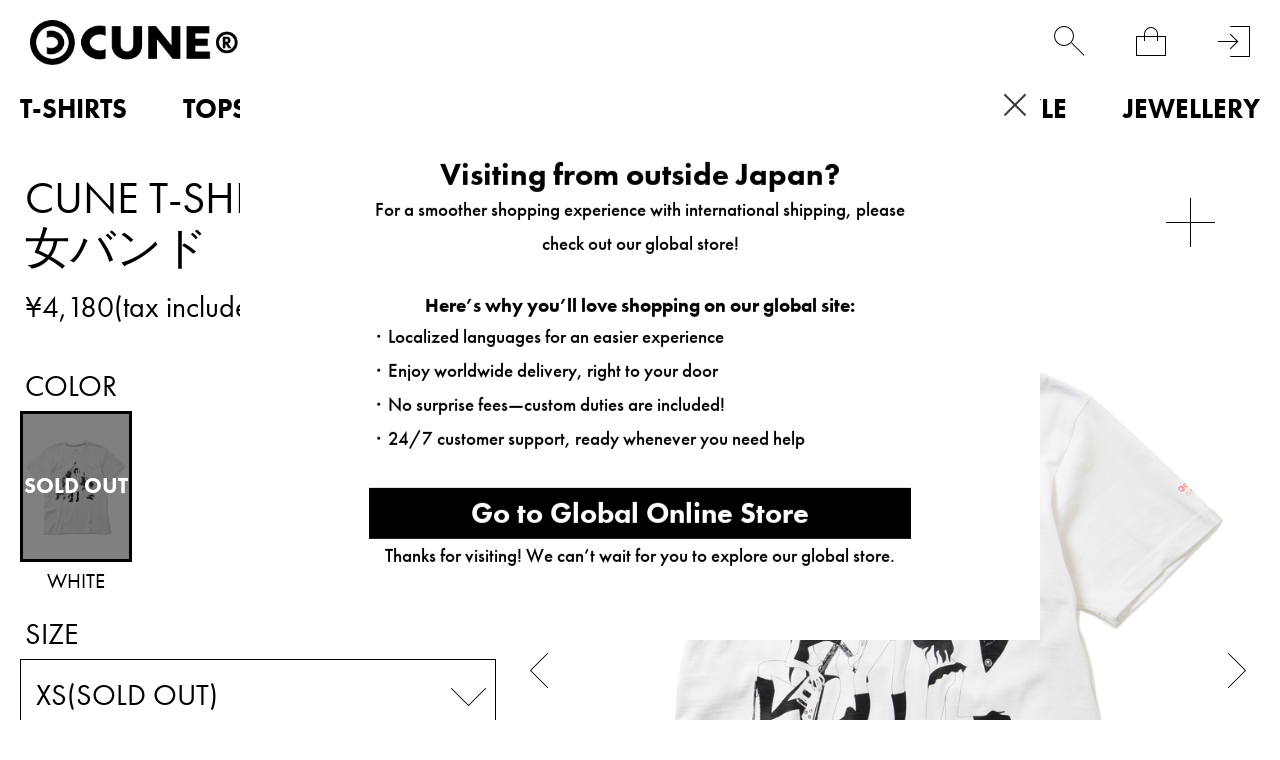

--- FILE ---
content_type: text/html; charset=utf-8
request_url: https://www.cune.jp/goods/WB01MP08
body_size: 28205
content:
<!DOCTYPE html>
<!--[if lt IE 7 ]> <html lang="ja" class="ie6"> <![endif]-->
<!--[if IE 7 ]>    <html lang="ja" class="ie7"> <![endif]-->
<!--[if IE 8 ]>    <html lang="ja" class="ie8"> <![endif]-->
<!--[if IE 9 ]>    <html lang="ja" class="ie9"> <![endif]-->
<!--[if (gt IE 9)|!(IE)]><!--> <html lang="ja"> <!--<![endif]-->
<head>
<!--[if lte IE 9]><meta http-equiv="X-UA-Compatible" content="IE=edge,chrome=1;" /><![endif]-->
<script src="/assets/js/jquery-3.6.0.min.js"></script>
<script>
jQuery.ajaxPrefilter( function( s ) {
   if ( s.crossDomain ) { s.contents.script = false; }
} );
</script>
<meta http-equiv="content-type" content="text/html; charset=utf-8" /><meta name="title" content="CUNE T-SHIRTS 復刻　女バンド｜ウサギがいない｜CUNE ONLINE STORE" />
<meta name="robots" content="index, follow" />
<meta name="author" content="MAMMOTH co.,LTD" />
<meta name="copyright" content="COPYRIGHTS(C)MAMMOTH co.,LTD" />
<meta name="description" content="CUNE ONLINE STOREのCUNE T-SHIRTS 復刻　女バンドの商品詳細ページです。" />
<title>CUNE T-SHIRTS 復刻　女バンド｜ウサギがいない｜CUNE ONLINE STORE</title>
<meta name="format-detection" content="address=no, email=no, telephone=no">
<meta name="viewport" content="width=device-width,minimum-scale=1,initial-scale=1,maximum-scale=5.0">
  <meta name="twitter:card" content="summary" /> 
  <meta name="twitter:site" content="@CUNE_ONLINE" /> 
  <meta property="og:title" content="CUNE T-SHIRTS 復刻　女バンド"/> 
  <meta property="og:description" content="2006年2月発売　女３人のメタルバンド。当時テレビ東京で放送していたヘビメタさんという番組の影響が見られます。左袖のタグデザインはランダムになります。左袖にCUNE CLASSICSのプリントが入ります。"/> 
  <meta property="og:image" content="https://cunjpn-prod.store-image.jp/product/WB01MP08/WB01MP08_main.jpg?ts=20220523203031"/> 
  <meta property="og:url" content="https://www.cune.jp/shop/cune/item/view/shop_product_id/1495"/> 
  <meta property="og:site_name" content="CUNE&reg;"/> 
  <meta property="og:type" content="website"/>
<meta http-equiv="x-dns-prefetch-control" content="on">
<meta name="apple-mobile-web-app-title" content="CUNE®">
<link rel="dns-prefetch" href="//use.typekit.net">
<link rel="preconnect" href="//use.typekit.net" crossorigin>
<link rel="dns-prefetch" href="//ds-assets.store-image.jp">
<link rel="preconnect" href="//ds-assets.store-image.jp" crossorigin>
<link href="/assets/lib/slick/slick.css" rel="stylesheet">
<link href="/assets/lib/slick/slick-theme.css" rel="stylesheet">
<link href="/assets/css/cunjpn.css" rel="stylesheet">
<link href="/assets/css/cunjpn-responsive.css" rel="stylesheet" media="screen">
<link href="/assets/css/item-view.css" rel="stylesheet" type="text/css" media="all" />
<link href="/assets/css/related_item.css" rel="stylesheet" type="text/css" media="all" />
<link href="/assets/css/system.min.css" rel="stylesheet">
<link href="/assets/css/patch.css" rel="stylesheet">
<link href="/assets/css/geoip-modal.css" rel="stylesheet"><link rel="apple-touch-icon-precomposed" href="/assets/images/apple-touch-icon.png">
<link rel="icon" href="/favicon.ico" type="image/x-icon" />
<link rel="shortcut icon" type="image/x-icon" href="/favicon.ico">
<meta name="robots" content="noindex">
<meta name="facebook-domain-verification" content="nls29pzdkydt3zo28tvtl0f54icd67" />





<script type="text/javascript">
var dataLayer = dataLayer || [];
dataLayer.push({
    'PageType': 'Productpage',
    'HashedEmail': '',
    'Email': '',
    'ProductID': '1495',
    'CriteoProductID': '1495'
});

var AdsPageType = "product";
var AdsProductId = "1495";
var AdsProductValue = "3800";
</script>




<!-- Google Tag Manager -->
<script>(function(w,d,s,l,i){w[l]=w[l]||[];w[l].push({'gtm.start':
new Date().getTime(),event:'gtm.js'});var f=d.getElementsByTagName(s)[0],
j=d.createElement(s),dl=l!='dataLayer'?'&l='+l:'';j.async=true;j.src=
'https://www.googletagmanager.com/gtm.js?id='+i+dl;f.parentNode.insertBefore(j,f);
})(window,document,'script','dataLayer','GTM-PJJXTCS');</script>
<!-- End Google Tag Manager -->

<script type="text/javascript" src="/assets/js/footer-keyword-list.js"></script>
</head>

<body class="item viewByProductCode">
    
        
<!-- Google Tag Manager (noscript) -->
<noscript><iframe src="https://www.googletagmanager.com/ns.html?id=GTM-PJJXTCS" height="0" width="0" style="display:none;visibility:hidden"></iframe></noscript>
<!-- End Google Tag Manager (noscript) -->


    <div id="l-wrapper">
      <div data-nosnippet>
                <div class="l-nav-wrapper">
            <div class="l-header-body"></div>
            <nav class="l-header-nav">
                
<div class="l-page-header-container" data-open="0">
    <div class="l-nav-container">
        <ul>
                    <li class="p-menu-list__level0" data-open="0"><a class="level-top" href="/shop/cune/item/list/has_stock/false/category_id/160"><strong>T-SHIRTS</strong></a>
                <div class="p-menu-list__submenu">
                    <ul class="p-C-T-SHIRTS__lists">
                        <li class="p-menu-list__level1"><a href="/shop/cune/item/list/has_stock/false/category_id/160"><strong>ALL</strong></a></li>
                                            <li class="p-menu-list__level1"><a href="/shop/cune/item/list/has_stock/false/category_id/343"><strong>CUNE T-SHIRTS</strong></a></li>
                                                                                            <li class="p-menu-list__level1"><a href="/shop/cune/item/list/has_stock/false/category_id/480"><strong>DRY T-SHIRTS</strong></a></li>
                                                                                            <li class="p-menu-list__level1"><a href="/shop/cune/item/list/has_stock/false/category_id/233"><strong>KIDS T-SHIRTS</strong></a></li>
                                                                                            <li class="p-menu-list__level1"><a href="/shop/cune/item/list/has_stock/false/category_id/189"><strong>OTHER</strong></a></li>
                                                                                                            </ul>
                </div>
            </li>
                    <li class="p-menu-list__level0" data-open="0"><a class="level-top" href="/shop/cune/item/list/has_stock/false/category_id/159"><strong>TOPS</strong></a>
                <div class="p-menu-list__submenu">
                    <ul class="p-C-TOPS__lists">
                        <li class="p-menu-list__level1"><a href="/shop/cune/item/list/has_stock/false/category_id/159"><strong>ALL</strong></a></li>
                                            <li class="p-menu-list__level1"><a href="/shop/cune/item/list/has_stock/false/category_id/418"><strong>CUNE LONGSLEEVES</strong></a></li>
                                                                                            <li class="p-menu-list__level1"><a href="/shop/cune/item/list/has_stock/false/category_id/419"><strong>CUNE HOODIES</strong></a></li>
                                                                                            <li class="p-menu-list__level1"><a href="/shop/cune/item/list/has_stock/false/category_id/176"><strong>OUTERWEAR</strong></a></li>
                                                                                            <li class="p-menu-list__level1"><a href="/shop/cune/item/list/has_stock/false/category_id/177"><strong>JACKETS</strong></a></li>
                                                                                            <li class="p-menu-list__level1"><a href="/shop/cune/item/list/has_stock/false/category_id/182"><strong>SHIRTS</strong></a></li>
                                                                                            <li class="p-menu-list__level1"><a href="/shop/cune/item/list/has_stock/false/category_id/183"><strong>SWEATWEAR</strong></a></li>
                                                                                            <li class="p-menu-list__level1"><a href="/shop/cune/item/list/has_stock/false/category_id/185"><strong>KNIT</strong></a></li>
                                                                                            <li class="p-menu-list__level1"><a href="/shop/cune/item/list/has_stock/false/category_id/181"><strong>CUT&SEWN</strong></a></li>
                                                                                            <li class="p-menu-list__level1"><a href="/shop/cune/item/list/has_stock/false/category_id/186"><strong>OTHER</strong></a></li>
                                                                                            <li class="p-menu-list__level1"><a href="/shop/cune/item/list/has_stock/false/category_id/187"><strong>WOMEN</strong></a></li>
                                                                                                            </ul>
                </div>
            </li>
                    <li class="p-menu-list__level0" data-open="0"><a class="level-top" href="/shop/cune/item/list/has_stock/false/category_id/161"><strong>BOTTOMS</strong></a>
                <div class="p-menu-list__submenu">
                    <ul class="p-C-BOTTOMS__lists">
                        <li class="p-menu-list__level1"><a href="/shop/cune/item/list/has_stock/false/category_id/161"><strong>ALL</strong></a></li>
                                            <li class="p-menu-list__level1"><a href="/shop/cune/item/list/has_stock/false/category_id/162"><strong>DENIM</strong></a></li>
                                                                                            <li class="p-menu-list__level1"><a href="/shop/cune/item/list/has_stock/false/category_id/350"><strong>PANTS</strong></a></li>
                                                                                            <li class="p-menu-list__level1"><a href="/shop/cune/item/list/has_stock/false/category_id/192"><strong>SHORTS</strong></a></li>
                                                                                            <li class="p-menu-list__level1"><a href="/shop/cune/item/list/has_stock/false/category_id/193"><strong>OVERALLS</strong></a></li>
                                                                                            <li class="p-menu-list__level1"><a href="/shop/cune/item/list/has_stock/false/category_id/194"><strong>OTHER</strong></a></li>
                                                                                            <li class="p-menu-list__level1"><a href="/shop/cune/item/list/has_stock/false/category_id/195"><strong>WOMEN</strong></a></li>
                                                                                                            </ul>
                </div>
            </li>
                    <li class="p-menu-list__level0" data-open="0"><a class="level-top" href="/shop/cune/item/list/has_stock/false/category_id/212"><strong>KIDS</strong></a>
                <div class="p-menu-list__submenu">
                    <ul class="p-C-KIDS__lists">
                        <li class="p-menu-list__level1"><a href="/shop/cune/item/list/has_stock/false/category_id/212"><strong>ALL</strong></a></li>
                                            <li class="p-menu-list__level1"><a href="/shop/cune/item/list/has_stock/false/category_id/464"><strong>TOPS</strong></a></li>
                                                    <li class="p-menu-list__level1"><a href="/shop/cune/item/list/has_stock/false/category_id/233"><strong>KIDS T-SHIRTS</strong></a></li>
                                                                                            <li class="p-menu-list__level1"><a href="/shop/cune/item/list/has_stock/false/category_id/465"><strong>BOTTOMS</strong></a></li>
                                                                                            <li class="p-menu-list__level1"><a href="/shop/cune/item/list/has_stock/false/category_id/466"><strong>OTHER</strong></a></li>
                                                                                                            </ul>
                </div>
            </li>
                    <li class="p-menu-list__level0" data-open="0"><a class="level-top" href="/shop/cune/item/list/has_stock/false/category_id/297"><strong>BAGS</strong></a>
                <div class="p-menu-list__submenu">
                    <ul class="p-C-BAG2__lists">
                        <li class="p-menu-list__level1"><a href="/shop/cune/item/list/has_stock/false/category_id/297"><strong>ALL</strong></a></li>
                                            <li class="p-menu-list__level1"><a href="/shop/cune/item/list/has_stock/false/category_id/446"><strong>BACKPACKS</strong></a></li>
                                                                                            <li class="p-menu-list__level1"><a href="/shop/cune/item/list/has_stock/false/category_id/447"><strong>SHOULDER BAGS</strong></a></li>
                                                                                            <li class="p-menu-list__level1"><a href="/shop/cune/item/list/has_stock/false/category_id/448"><strong>BODY BAGS</strong></a></li>
                                                                                            <li class="p-menu-list__level1"><a href="/shop/cune/item/list/has_stock/false/category_id/449"><strong>TOTE BAGS</strong></a></li>
                                                                                            <li class="p-menu-list__level1"><a href="/shop/cune/item/list/has_stock/false/category_id/290"><strong>POUCHES</strong></a></li>
                                                                                            <li class="p-menu-list__level1"><a href="/shop/cune/item/list/has_stock/false/category_id/450"><strong>OTHER</strong></a></li>
                                                                                                            </ul>
                </div>
            </li>
                    <li class="p-menu-list__level0" data-open="0"><a class="level-top" href="/shop/cune/item/list/has_stock/false/category_id/163"><strong>ACCESSORIES</strong></a>
                <div class="p-menu-list__submenu">
                    <ul class="p-C-GOODS__lists">
                        <li class="p-menu-list__level1"><a href="/shop/cune/item/list/has_stock/false/category_id/163"><strong>ALL</strong></a></li>
                                            <li class="p-menu-list__level1"><a href="/shop/cune/item/list/has_stock/false/category_id/507"><strong>WALLET</strong></a></li>
                                                                                            <li class="p-menu-list__level1"><a href="/shop/cune/item/list/has_stock/false/category_id/298"><strong>HATS</strong></a></li>
                                                                                            <li class="p-menu-list__level1"><a href="/shop/cune/item/list/has_stock/false/category_id/299"><strong>SHOES</strong></a></li>
                                                                                            <li class="p-menu-list__level1"><a href="/shop/cune/item/list/has_stock/false/category_id/300"><strong>SOCKS</strong></a></li>
                                                                                            <li class="p-menu-list__level1"><a href="/shop/cune/item/list/has_stock/false/category_id/301"><strong>GLASSES</strong></a></li>
                                                                                            <li class="p-menu-list__level1"><a href="/shop/cune/item/list/has_stock/false/category_id/451"><strong>WATCHES</strong></a></li>
                                                                                            <li class="p-menu-list__level1"><a href="/shop/cune/item/list/has_stock/false/category_id/302"><strong>BELTS</strong></a></li>
                                                                                            <li class="p-menu-list__level1"><a href="/shop/cune/item/list/has_stock/false/category_id/303"><strong>TIES</strong></a></li>
                                                                                            <li class="p-menu-list__level1"><a href="/shop/cune/item/list/has_stock/false/category_id/304"><strong>WINTER GOODS</strong></a></li>
                                                                                            <li class="p-menu-list__level1"><a href="/shop/cune/item/list/has_stock/false/category_id/344"><strong>UNDERWEAR</strong></a></li>
                                                                                            <li class="p-menu-list__level1"><a href="/shop/cune/item/list/has_stock/false/category_id/508"><strong>KEY RING</strong></a></li>
                                                                                            <li class="p-menu-list__level1"><a href="/shop/cune/item/list/has_stock/false/category_id/509"><strong>MOBILE ACCESSORY</strong></a></li>
                                                                                            <li class="p-menu-list__level1"><a href="/shop/cune/item/list/has_stock/false/category_id/510"><strong>STICKER</strong></a></li>
                                                                                            <li class="p-menu-list__level1"><a href="/shop/cune/item/list/has_stock/false/category_id/305"><strong>OTHER</strong></a></li>
                                                                                                            </ul>
                </div>
            </li>
                    <li class="p-menu-list__level0" data-open="0"><a class="level-top" href="/shop/cune/item/list/has_stock/false/category_id/452"><strong>LIFESTYLE</strong></a>
                <div class="p-menu-list__submenu">
                    <ul class="p-C-HOMEGOODS__lists">
                        <li class="p-menu-list__level1"><a href="/shop/cune/item/list/has_stock/false/category_id/452"><strong>ALL</strong></a></li>
                                            <li class="p-menu-list__level1"><a href="/shop/cune/item/list/has_stock/false/category_id/453"><strong>LIVING ROOM</strong></a></li>
                                                                                            <li class="p-menu-list__level1"><a href="/shop/cune/item/list/has_stock/false/category_id/293"><strong>KITCHEN</strong></a></li>
                                                                                            <li class="p-menu-list__level1"><a href="/shop/cune/item/list/has_stock/false/category_id/454"><strong>OFFICE</strong></a></li>
                                                                                            <li class="p-menu-list__level1"><a href="/shop/cune/item/list/has_stock/false/category_id/455"><strong>BEDROOM</strong></a></li>
                                                                                            <li class="p-menu-list__level1"><a href="/shop/cune/item/list/has_stock/false/category_id/456"><strong>KIDS ROOM</strong></a></li>
                                                                                            <li class="p-menu-list__level1"><a href="/shop/cune/item/list/has_stock/false/category_id/457"><strong>BATHROOM</strong></a></li>
                                                                                            <li class="p-menu-list__level1"><a href="/shop/cune/item/list/has_stock/false/category_id/458"><strong>BALCONY</strong></a></li>
                                                                                            <li class="p-menu-list__level1"><a href="/shop/cune/item/list/has_stock/false/category_id/511"><strong>MUSIC</strong></a></li>
                                                                                            <li class="p-menu-list__level1"><a href="/shop/cune/item/list/has_stock/false/category_id/512"><strong>PET</strong></a></li>
                                                                                            <li class="p-menu-list__level1"><a href="/shop/cune/item/list/has_stock/false/category_id/459"><strong>OTHER</strong></a></li>
                                                                                                            </ul>
                </div>
            </li>
                    <li class="p-menu-list__level0" data-open="0"><a class="level-top" href="/shop/cune/item/list/has_stock/false/category_id/164"><strong>JEWELLERY</strong></a>
                <div class="p-menu-list__submenu">
                    <ul class="p-C-ACCESSORY__lists">
                        <li class="p-menu-list__level1"><a href="/shop/cune/item/list/has_stock/false/category_id/164"><strong>ALL</strong></a></li>
                                            <li class="p-menu-list__level1"><a href="/shop/cune/item/list/has_stock/false/category_id/208"><strong>RING</strong></a></li>
                                                                                            <li class="p-menu-list__level1"><a href="/shop/cune/item/list/has_stock/false/category_id/209"><strong>PIERCE</strong></a></li>
                                                                                            <li class="p-menu-list__level1"><a href="/shop/cune/item/list/has_stock/false/category_id/206"><strong>NECKLACE</strong></a></li>
                                                                                            <li class="p-menu-list__level1"><a href="/shop/cune/item/list/has_stock/false/category_id/207"><strong>BRACELET</strong></a></li>
                                                                                            <li class="p-menu-list__level1"><a href="/shop/cune/item/list/has_stock/false/category_id/462"><strong>HAIR ACCESSORY</strong></a></li>
                                                                                            <li class="p-menu-list__level1"><a href="/shop/cune/item/list/has_stock/false/category_id/463"><strong>OTHER</strong></a></li>
                                                                                                            </ul>
                </div>
            </li>
                                <li class="p-menu-list__level0 p-PRODUCT"><a class="level-top" href="/shop/cune/item/list"><strong>PRODUCT</strong></a></li>
            <li class="p-menu-list__level0 p-C-COLLECTION" data-open="0"><a class="level-top" href="/shop/cune/item/list/has_stock/false/category_id/259%7D"><strong>PAST COLLECTION</strong></a>
                            <div class="p-menu-list__submenu">
                    <ul class="p-C-COLLECTION__lists">
                                            <li class="p-menu-list__level1"><a href="/shop/cune/item/list/has_stock/false/category_id/644"><strong>2026S/S</strong></a></li>
                                            <li class="p-menu-list__level1"><a href="/shop/cune/item/list/has_stock/false/category_id/641"><strong>2025A/W</strong></a></li>
                                            <li class="p-menu-list__level1"><a href="/shop/cune/item/list/has_stock/false/category_id/564"><strong>2025S/S</strong></a></li>
                                            <li class="p-menu-list__level1"><a href="/shop/cune/item/list/has_stock/false/category_id/541"><strong>2024A/W</strong></a></li>
                                            <li class="p-menu-list__level1"><a href="/shop/cune/item/list/has_stock/false/category_id/505"><strong>2024S/S</strong></a></li>
                                            <li class="p-menu-list__level1"><a href="/shop/cune/item/list/has_stock/false/category_id/494"><strong>2023A/W</strong></a></li>
                                            <li class="p-menu-list__level1"><a href="/shop/cune/item/list/has_stock/false/category_id/470"><strong>2023S/S</strong></a></li>
                                            <li class="p-menu-list__level1"><a href="/shop/cune/item/list/has_stock/false/category_id/437"><strong>2022A/W</strong></a></li>
                                            <li class="p-menu-list__level1"><a href="/shop/cune/item/list/has_stock/false/category_id/416"><strong>2022S/S</strong></a></li>
                                            <li class="p-menu-list__level1"><a href="/shop/cune/item/list/has_stock/false/category_id/404"><strong>2021A/W</strong></a></li>
                                            <li class="p-menu-list__level1"><a href="/shop/cune/item/list/has_stock/false/category_id/394"><strong>2021S/S</strong></a></li>
                                            <li class="p-menu-list__level1"><a href="/shop/cune/item/list/has_stock/false/category_id/354"><strong>2020A/W</strong></a></li>
                                            <li class="p-menu-list__level1"><a href="/shop/cune/item/list/has_stock/false/category_id/331"><strong>2020S/S</strong></a></li>
                                            <li class="p-menu-list__level1"><a href="/shop/cune/item/list/has_stock/false/category_id/327"><strong>2019A/W</strong></a></li>
                                            <li class="p-menu-list__level1"><a href="/shop/cune/item/list/has_stock/false/category_id/319"><strong>2019S/S</strong></a></li>
                                            <li class="p-menu-list__level1"><a href="/shop/cune/item/list/has_stock/false/category_id/309"><strong>2018A/W</strong></a></li>
                                            <li class="p-menu-list__level1"><a href="/shop/cune/item/list/has_stock/false/category_id/271"><strong>2018S/S</strong></a></li>
                                            <li class="p-menu-list__level1"><a href="/shop/cune/item/list/has_stock/false/category_id/256"><strong>2017A/W</strong></a></li>
                                            <li class="p-menu-list__level1"><a href="/shop/cune/item/list/has_stock/false/category_id/255"><strong>2017S/S</strong></a></li>
                                            <li class="p-menu-list__level1"><a href="/shop/cune/item/list/has_stock/false/category_id/249"><strong>2016A/W</strong></a></li>
                                            <li class="p-menu-list__level1"><a href="/shop/cune/item/list/has_stock/false/category_id/242"><strong>2016S/S</strong></a></li>
                                            <li class="p-menu-list__level1"><a href="/shop/cune/item/list/has_stock/false/category_id/239"><strong>2015A/W</strong></a></li>
                                            <li class="p-menu-list__level1"><a href="/shop/cune/item/list/has_stock/false/category_id/236"><strong>2015S/S</strong></a></li>
                                            <li class="p-menu-list__level1"><a href="/shop/cune/item/list/has_stock/false/category_id/217"><strong>2014S/S</strong></a></li>
                                            <li class="p-menu-list__level1"><a href="/shop/cune/item/list/has_stock/false/category_id/218"><strong>2013A/W</strong></a></li>
                                            <li class="p-menu-list__level1"><a href="/shop/cune/item/list/has_stock/false/category_id/219"><strong>2013S/S</strong></a></li>
                                            <li class="p-menu-list__level1"><a href="/shop/cune/item/list/has_stock/false/category_id/220"><strong>2012A/W</strong></a></li>
                                            <li class="p-menu-list__level1"><a href="/shop/cune/item/list/has_stock/false/category_id/221"><strong>2012S/S</strong></a></li>
                                            <li class="p-menu-list__level1"><a href="/shop/cune/item/list/has_stock/false/category_id/222"><strong>2011A/W</strong></a></li>
                                            <li class="p-menu-list__level1"><a href="/shop/cune/item/list/has_stock/false/category_id/223"><strong>2011S/S</strong></a></li>
                                            <li class="p-menu-list__level1"><a href="/shop/cune/item/list/has_stock/false/category_id/224"><strong>2010A/W</strong></a></li>
                                            <li class="p-menu-list__level1"><a href="/shop/cune/item/list/has_stock/false/category_id/225"><strong>2010S/S</strong></a></li>
                                            <li class="p-menu-list__level1"><a href="/shop/cune/item/list/has_stock/false/category_id/226"><strong>2009A/W</strong></a></li>
                                            <li class="p-menu-list__level1"><a href="/shop/cune/item/list/has_stock/false/category_id/227"><strong>2009S/S</strong></a></li>
                                            <li class="p-menu-list__level1"><a href="/shop/cune/item/list/has_stock/false/category_id/228"><strong>2008A/W</strong></a></li>
                                            <li class="p-menu-list__level1"><a href="/shop/cune/item/list/has_stock/false/category_id/229"><strong>2008S/S</strong></a></li>
                                            <li class="p-menu-list__level1"><a href="/shop/cune/item/list/has_stock/false/category_id/230"><strong>PAST</strong></a></li>
                                            <li class="p-menu-list__level1"><a href="/shop/cune/item/list/has_stock/false/category_id/231"><strong>STANDARD</strong></a></li>
                                            <li class="p-menu-list__level1"><a href="/shop/cune/item/list/has_stock/false/category_id/234"><strong>2014A/W</strong></a></li>
                                            <li class="p-menu-list__level1"><a href="/shop/cune/item/list/has_stock/false/category_id/237"><strong>CUNE MILD</strong></a></li>
                                        </ul>
                </div>
            </li>
        </ul>
    </div>
</div>
                <div class="l-page-footer-container">
                    <ul class="p-footer-lists p-footer-lists__1">
                        <li class="p-footer-list u-square-box-5  u-footer-list-ml30  _hover"><a href="/product/archive"><span class="u-footer-list__text">LOOK BOOK</span></a></li>
                        <li class="p-footer-list u-square-box-5  u-footer-list-ml30  _hover"><a href="/dealers/"><span class="u-footer-list__text">DEALERS</span></a></li>
                        <li class="p-footer-list u-square-box-5  u-footer-list-ml30  _hover"><a href="/about/"><span class="u-footer-list__text">ABOUT</span></a></li>
                        <li class="p-footer-list u-square-box-5  u-footer-list-ml30  _hover"><a href="http://blog.cune.jp/" target="_blank" rel="noopener noreferrer"><span class="u-footer-list__text">NEWS</span></a></li>
                        <li class="p-footer-list u-square-box-5  u-footer-list-ml30  _hover"><a href="/recruit/"><span class="u-footer-list__text">RECRUIT</span></a></li>
                    </ul>

                    <ul class="p-footer-lists p-footer-lists__2">
                                                <li class="p-footer-list u-footer-list-ml30 _hover"><a href="/login">会員登録</a></li>
                                                <li class="p-footer-list u-footer-list-ml30 _hover"><a href="/guide/" title="ご利用ガイド">ご利用ガイド</a></li>
                        <li class="p-footer-list u-footer-list-ml30 _hover"><a href="/guide/agreement" title="ご利用規約">ご利用規約</a></li>
                        <li class="p-footer-list u-footer-list-ml30 _hover"><a href="/guide/legal" title="特定商取引法に基づく表記">特定商取引法に基づく表記</a></li>
                        <li class="p-footer-list u-footer-list-ml30 _hover"><a href="/guide/privacy" title="個人情報保護方針">個人情報保護方針</a></li>
                        <li class="p-footer-list u-footer-list-ml30 _hover"><a href="/inquiry/index" title="お問い合わせ">お問い合わせ</a></li>
                    </ul>

                    <ul class="p-footer-lists p-footer-lists__3">
                        <li class="p-footer-list p-footer-lists__2-list u-square-box-3 u-square-box"><a class="_hover" href="https://www.instagram.com/cune_official/" target="_blank" rel="noopener noreferrer"><img class="lazyload" src="/assets/images/black-instagram.png" alt="instagram" width="58px" height="58px"></a></li>
                        <li class="p-footer-list p-footer-lists__2-list u-square-box-3 u-square-box"><a class="_hover" href="https://twitter.com/CUNEOFFICIAL/" target="_blank" rel="noopener noreferrer"><img class="lazyload" src="/assets/images/black-X.png" width="58px" height="58px" alt="twitter logo"></a></li>
                        <li class="p-footer-list p-footer-lists__2-list u-square-box-3 u-square-box "><a class="_hover" href="https://twitter.com/CUNE_ONLINE" target="_blank" rel="noopener noreferrer"><img class="lazyload" src="/assets/images/white-X.png" width="58px" height="58px" alt="twitter logo"></a></li>
                    </ul>
                </div>
            </nav>
        </div>
                <header id="l-header" class="l-header">
            <div class="l-header-inner">
                <h1 class="l-header-logo" style="z-index:100;">
                    <a href="/">
                        <picture>
                            <source srcset="/assets/images/logo1.avif" type="image/avif">
                            <source srcset="/assets/images/logo1.png" type="image/png">
                            <img class="l-header-logo__image" src="/assets/images/logo1.jpg" alt="cune main logo" height="45px", width="209px">
                        </picture>
                    </a>
                </h1>
                <div class="l-right-menu-container">
                    <ul class="p-right-menu__lists">
                        <li class="p-right-menu__list u-right-menu-mr menu-list-fav" width='100%' height='100%' >
                            <a href="/customer_watch_list">
                                <div class="p-heart-icon"></div>
                            </a>
                        </li>
                        <li class="p-right-menu__list u-right-menu-mr" data-toggler="searchform" width='100%' height='100%' data-open="0"><span class="p-search-icon"></span></li>
                        <li class="p-right-menu__list u-right-menu-mr"><span class="c-cart-toggler js-cart-toggler" data-toggler="minicart" data-open="0"><span class="p-cart-icon"></span><span class="c-cart-quantity js-cart-count is-0">0</span></span></li>
                                                <li class="p-right-menu__list"><a href="/login" title="login"><span class="p-login-icon"></span></a></li>
                                                <li class="p-right-menu__list p-right-menu-burger">
                            <div class="p-right-menu-list__image p-close-image js-burger-btn is-default" data-header="header-toggler">
                                <span></span>
                                <span></span>
                                <span></span>
                            </div>
                        </li>
                    </ul>
                </div>
            </div>
            <nav class="visible-desktop">
                <div class="p-navi-menu" data-modal="content">
    <ul class="c-parent-category__lists p-navi-menu__lists">
                        <li class="p-navi-menu__lists__pulldown01 C-T-SHIRTS">
            <a href="/shop/cune/item/list/has_stock/false/category_id/160" class="p-navi-menu__link" alt="T-SHIRTS">T-SHIRTS</a>
            <ul class="c-child-category__lists p-navi-menu__lists">
                <li class="pulldown02 c-child-category__list C-T-SHIRTS u-text-left">
                    <a href="/shop/cune/item/list/has_stock/false/category_id/160" class="c-navi-menu__link" alt="ALL">ALL</a>
                </li>
                            <li class="pulldown02 C-CUNE-t u-text-left">
                <a class="c-navi-menu__link" href="/shop/cune/item/list/has_stock/false/category_id/343" alt="CUNE T-SHIRTS">CUNE T-SHIRTS</a>
                                </li>
                                                            <li class="pulldown02 C-DRY-t u-text-left">
                <a class="c-navi-menu__link" href="/shop/cune/item/list/has_stock/false/category_id/480" alt="DRY T-SHIRTS">DRY T-SHIRTS</a>
                                </li>
                                                            <li class="pulldown02 C-KIDS-t u-text-left">
                <a class="c-navi-menu__link" href="/shop/cune/item/list/has_stock/false/category_id/233" alt="KIDS T-SHIRTS">KIDS T-SHIRTS</a>
                                </li>
                                                            <li class="pulldown02 C-WOMEN-ts u-text-left">
                <a class="c-navi-menu__link" href="/shop/cune/item/list/has_stock/false/category_id/189" alt="OTHER">OTHER</a>
                                </li>
                                                                    </ul>
        </li>
                                <li class="p-navi-menu__lists__pulldown01 C-TOPS">
            <a href="/shop/cune/item/list/has_stock/false/category_id/159" class="p-navi-menu__link" alt="TOPS">TOPS</a>
            <ul class="c-child-category__lists p-navi-menu__lists">
                <li class="pulldown02 c-child-category__list C-TOPS u-text-left">
                    <a href="/shop/cune/item/list/has_stock/false/category_id/159" class="c-navi-menu__link" alt="ALL">ALL</a>
                </li>
                            <li class="pulldown02 C-CUNELST u-text-left">
                <a class="c-navi-menu__link" href="/shop/cune/item/list/has_stock/false/category_id/418" alt="CUNE LONGSLEEVES">CUNE LONGSLEEVES</a>
                                </li>
                                                            <li class="pulldown02 C-CUNEPARKA u-text-left">
                <a class="c-navi-menu__link" href="/shop/cune/item/list/has_stock/false/category_id/419" alt="CUNE HOODIES">CUNE HOODIES</a>
                                </li>
                                                            <li class="pulldown02 C-COAT u-text-left">
                <a class="c-navi-menu__link" href="/shop/cune/item/list/has_stock/false/category_id/176" alt="OUTERWEAR">OUTERWEAR</a>
                                </li>
                                                            <li class="pulldown02 C-JACKET u-text-left">
                <a class="c-navi-menu__link" href="/shop/cune/item/list/has_stock/false/category_id/177" alt="JACKETS">JACKETS</a>
                                </li>
                                                            <li class="pulldown02 C-SHIRT u-text-left">
                <a class="c-navi-menu__link" href="/shop/cune/item/list/has_stock/false/category_id/182" alt="SHIRTS">SHIRTS</a>
                                </li>
                                                            <li class="pulldown02 C-PARKA-SWEAT u-text-left">
                <a class="c-navi-menu__link" href="/shop/cune/item/list/has_stock/false/category_id/183" alt="SWEATWEAR">SWEATWEAR</a>
                                </li>
                                                            <li class="pulldown02 C-KNIT u-text-left">
                <a class="c-navi-menu__link" href="/shop/cune/item/list/has_stock/false/category_id/185" alt="KNIT">KNIT</a>
                                </li>
                                                            <li class="pulldown02 C-CUT&SEWN u-text-left">
                <a class="c-navi-menu__link" href="/shop/cune/item/list/has_stock/false/category_id/181" alt="CUT&SEWN">CUT&SEWN</a>
                                </li>
                                                            <li class="pulldown02 C-etc-t u-text-left">
                <a class="c-navi-menu__link" href="/shop/cune/item/list/has_stock/false/category_id/186" alt="OTHER">OTHER</a>
                                </li>
                                                            <li class="pulldown02 C-WOMEN-t u-text-left">
                <a class="c-navi-menu__link" href="/shop/cune/item/list/has_stock/false/category_id/187" alt="WOMEN">WOMEN</a>
                                </li>
                                                                    </ul>
        </li>
                                <li class="p-navi-menu__lists__pulldown01 C-BOTTOMS">
            <a href="/shop/cune/item/list/has_stock/false/category_id/161" class="p-navi-menu__link" alt="BOTTOMS">BOTTOMS</a>
            <ul class="c-child-category__lists p-navi-menu__lists">
                <li class="pulldown02 c-child-category__list C-BOTTOMS u-text-left">
                    <a href="/shop/cune/item/list/has_stock/false/category_id/161" class="c-navi-menu__link" alt="ALL">ALL</a>
                </li>
                            <li class="pulldown02 C-DENIM u-text-left">
                <a class="c-navi-menu__link" href="/shop/cune/item/list/has_stock/false/category_id/162" alt="DENIM">DENIM</a>
                                </li>
                                                            <li class="pulldown02 C-JERSEYPANTS u-text-left">
                <a class="c-navi-menu__link" href="/shop/cune/item/list/has_stock/false/category_id/350" alt="PANTS">PANTS</a>
                                </li>
                                                            <li class="pulldown02 C-SHORTS u-text-left">
                <a class="c-navi-menu__link" href="/shop/cune/item/list/has_stock/false/category_id/192" alt="SHORTS">SHORTS</a>
                                </li>
                                                            <li class="pulldown02 C-ALL-IN-ONE u-text-left">
                <a class="c-navi-menu__link" href="/shop/cune/item/list/has_stock/false/category_id/193" alt="OVERALLS">OVERALLS</a>
                                </li>
                                                            <li class="pulldown02 C-etc-b u-text-left">
                <a class="c-navi-menu__link" href="/shop/cune/item/list/has_stock/false/category_id/194" alt="OTHER">OTHER</a>
                                </li>
                                                            <li class="pulldown02 C-WOMEN-b u-text-left">
                <a class="c-navi-menu__link" href="/shop/cune/item/list/has_stock/false/category_id/195" alt="WOMEN">WOMEN</a>
                                </li>
                                                                    </ul>
        </li>
                                <li class="p-navi-menu__lists__pulldown01 C-KIDS">
            <a href="/shop/cune/item/list/has_stock/false/category_id/212" class="p-navi-menu__link" alt="KIDS">KIDS</a>
            <ul class="c-child-category__lists p-navi-menu__lists">
                <li class="pulldown02 c-child-category__list C-KIDS u-text-left">
                    <a href="/shop/cune/item/list/has_stock/false/category_id/212" class="c-navi-menu__link" alt="ALL">ALL</a>
                </li>
                            <li class="pulldown02 C-KIDS-TOPS u-text-left">
                <a class="c-navi-menu__link" href="/shop/cune/item/list/has_stock/false/category_id/464" alt="TOPS">TOPS</a>
                                </li>
                                    <li class="pulldown02 C-KIDS-t u-text-left">
                        <a class="c-navi-menu__link" href="/shop/cune/item/list/has_stock/false/category_id/233" alt="KIDS T-SHIRTS">KIDS T-SHIRTS</a>
                    </li>
                                                            <li class="pulldown02 C-KIDS-BOTTOMS u-text-left">
                <a class="c-navi-menu__link" href="/shop/cune/item/list/has_stock/false/category_id/465" alt="BOTTOMS">BOTTOMS</a>
                                </li>
                                                            <li class="pulldown02 C-etc-k u-text-left">
                <a class="c-navi-menu__link" href="/shop/cune/item/list/has_stock/false/category_id/466" alt="OTHER">OTHER</a>
                                </li>
                                                                    </ul>
        </li>
                                <li class="p-navi-menu__lists__pulldown01 C-BAG2">
            <a href="/shop/cune/item/list/has_stock/false/category_id/297" class="p-navi-menu__link" alt="BAGS">BAGS</a>
            <ul class="c-child-category__lists p-navi-menu__lists">
                <li class="pulldown02 c-child-category__list C-BAG2 u-text-left">
                    <a href="/shop/cune/item/list/has_stock/false/category_id/297" class="c-navi-menu__link" alt="ALL">ALL</a>
                </li>
                            <li class="pulldown02 C-BACKPACK u-text-left">
                <a class="c-navi-menu__link" href="/shop/cune/item/list/has_stock/false/category_id/446" alt="BACKPACKS">BACKPACKS</a>
                                </li>
                                                            <li class="pulldown02 C-SHOULDERBAG u-text-left">
                <a class="c-navi-menu__link" href="/shop/cune/item/list/has_stock/false/category_id/447" alt="SHOULDER BAGS">SHOULDER BAGS</a>
                                </li>
                                                            <li class="pulldown02 C-BODYBAG u-text-left">
                <a class="c-navi-menu__link" href="/shop/cune/item/list/has_stock/false/category_id/448" alt="BODY BAGS">BODY BAGS</a>
                                </li>
                                                            <li class="pulldown02 C-TOTEBAG u-text-left">
                <a class="c-navi-menu__link" href="/shop/cune/item/list/has_stock/false/category_id/449" alt="TOTE BAGS">TOTE BAGS</a>
                                </li>
                                                            <li class="pulldown02 C-POUCH1 u-text-left">
                <a class="c-navi-menu__link" href="/shop/cune/item/list/has_stock/false/category_id/290" alt="POUCHES">POUCHES</a>
                                </li>
                                                            <li class="pulldown02 C-BAG-etc u-text-left">
                <a class="c-navi-menu__link" href="/shop/cune/item/list/has_stock/false/category_id/450" alt="OTHER">OTHER</a>
                                </li>
                                                                    </ul>
        </li>
                                <li class="p-navi-menu__lists__pulldown01 C-GOODS">
            <a href="/shop/cune/item/list/has_stock/false/category_id/163" class="p-navi-menu__link" alt="ACCESSORIES">ACCESSORIES</a>
            <ul class="c-child-category__lists p-navi-menu__lists">
                <li class="pulldown02 c-child-category__list C-GOODS u-text-left">
                    <a href="/shop/cune/item/list/has_stock/false/category_id/163" class="c-navi-menu__link" alt="ALL">ALL</a>
                </li>
                            <li class="pulldown02 C-ACCESSORIES-WALLET u-text-left">
                <a class="c-navi-menu__link" href="/shop/cune/item/list/has_stock/false/category_id/507" alt="WALLET">WALLET</a>
                                </li>
                                                            <li class="pulldown02 C-HAT2 u-text-left">
                <a class="c-navi-menu__link" href="/shop/cune/item/list/has_stock/false/category_id/298" alt="HATS">HATS</a>
                                </li>
                                                            <li class="pulldown02 C-SHOES2 u-text-left">
                <a class="c-navi-menu__link" href="/shop/cune/item/list/has_stock/false/category_id/299" alt="SHOES">SHOES</a>
                                </li>
                                                            <li class="pulldown02 C-SOCKS2 u-text-left">
                <a class="c-navi-menu__link" href="/shop/cune/item/list/has_stock/false/category_id/300" alt="SOCKS">SOCKS</a>
                                </li>
                                                            <li class="pulldown02 C-GLASSES2 u-text-left">
                <a class="c-navi-menu__link" href="/shop/cune/item/list/has_stock/false/category_id/301" alt="GLASSES">GLASSES</a>
                                </li>
                                                            <li class="pulldown02 C-WATCH u-text-left">
                <a class="c-navi-menu__link" href="/shop/cune/item/list/has_stock/false/category_id/451" alt="WATCHES">WATCHES</a>
                                </li>
                                                            <li class="pulldown02 C-BELT2 u-text-left">
                <a class="c-navi-menu__link" href="/shop/cune/item/list/has_stock/false/category_id/302" alt="BELTS">BELTS</a>
                                </li>
                                                            <li class="pulldown02 C-TIE2 u-text-left">
                <a class="c-navi-menu__link" href="/shop/cune/item/list/has_stock/false/category_id/303" alt="TIES">TIES</a>
                                </li>
                                                            <li class="pulldown02 C-WINTER GOODS2 u-text-left">
                <a class="c-navi-menu__link" href="/shop/cune/item/list/has_stock/false/category_id/304" alt="WINTER GOODS">WINTER GOODS</a>
                                </li>
                                                            <li class="pulldown02 C-UW u-text-left">
                <a class="c-navi-menu__link" href="/shop/cune/item/list/has_stock/false/category_id/344" alt="UNDERWEAR">UNDERWEAR</a>
                                </li>
                                                            <li class="pulldown02 C-ACCESSORIES-KEYRING u-text-left">
                <a class="c-navi-menu__link" href="/shop/cune/item/list/has_stock/false/category_id/508" alt="KEY RING">KEY RING</a>
                                </li>
                                                            <li class="pulldown02 C-ACCESSORIES-MOBILEACCESSORY u-text-left">
                <a class="c-navi-menu__link" href="/shop/cune/item/list/has_stock/false/category_id/509" alt="MOBILE ACCESSORY">MOBILE ACCESSORY</a>
                                </li>
                                                            <li class="pulldown02 C-ACCESSORIES-STICKER u-text-left">
                <a class="c-navi-menu__link" href="/shop/cune/item/list/has_stock/false/category_id/510" alt="STICKER">STICKER</a>
                                </li>
                                                            <li class="pulldown02 C-FASHION GOODS-etc2 u-text-left">
                <a class="c-navi-menu__link" href="/shop/cune/item/list/has_stock/false/category_id/305" alt="OTHER">OTHER</a>
                                </li>
                                                                    </ul>
        </li>
                                <li class="p-navi-menu__lists__pulldown01 C-HOMEGOODS">
            <a href="/shop/cune/item/list/has_stock/false/category_id/452" class="p-navi-menu__link" alt="LIFESTYLE">LIFESTYLE</a>
            <ul class="c-child-category__lists p-navi-menu__lists">
                <li class="pulldown02 c-child-category__list C-HOMEGOODS u-text-left">
                    <a href="/shop/cune/item/list/has_stock/false/category_id/452" class="c-navi-menu__link" alt="ALL">ALL</a>
                </li>
                            <li class="pulldown02 C-LIVING u-text-left">
                <a class="c-navi-menu__link" href="/shop/cune/item/list/has_stock/false/category_id/453" alt="LIVING ROOM">LIVING ROOM</a>
                                </li>
                                                            <li class="pulldown02 C-TABLEWARE1 u-text-left">
                <a class="c-navi-menu__link" href="/shop/cune/item/list/has_stock/false/category_id/293" alt="KITCHEN">KITCHEN</a>
                                </li>
                                                            <li class="pulldown02 C-OFFICE u-text-left">
                <a class="c-navi-menu__link" href="/shop/cune/item/list/has_stock/false/category_id/454" alt="OFFICE">OFFICE</a>
                                </li>
                                                            <li class="pulldown02 C-BEDROOM u-text-left">
                <a class="c-navi-menu__link" href="/shop/cune/item/list/has_stock/false/category_id/455" alt="BEDROOM">BEDROOM</a>
                                </li>
                                                            <li class="pulldown02 C-KIDSROOM u-text-left">
                <a class="c-navi-menu__link" href="/shop/cune/item/list/has_stock/false/category_id/456" alt="KIDS ROOM">KIDS ROOM</a>
                                </li>
                                                            <li class="pulldown02 C-BATHROOM u-text-left">
                <a class="c-navi-menu__link" href="/shop/cune/item/list/has_stock/false/category_id/457" alt="BATHROOM">BATHROOM</a>
                                </li>
                                                            <li class="pulldown02 C-BALCONY u-text-left">
                <a class="c-navi-menu__link" href="/shop/cune/item/list/has_stock/false/category_id/458" alt="BALCONY">BALCONY</a>
                                </li>
                                                            <li class="pulldown02 C-LIFESTYLE-MUSIC u-text-left">
                <a class="c-navi-menu__link" href="/shop/cune/item/list/has_stock/false/category_id/511" alt="MUSIC">MUSIC</a>
                                </li>
                                                            <li class="pulldown02 C-LIFESTYLE-PET u-text-left">
                <a class="c-navi-menu__link" href="/shop/cune/item/list/has_stock/false/category_id/512" alt="PET">PET</a>
                                </li>
                                                            <li class="pulldown02 C-HOMEGOODS-etc u-text-left">
                <a class="c-navi-menu__link" href="/shop/cune/item/list/has_stock/false/category_id/459" alt="OTHER">OTHER</a>
                                </li>
                                                                    </ul>
        </li>
                                <li class="p-navi-menu__lists__pulldown01 C-ACCESSORY">
            <a href="/shop/cune/item/list/has_stock/false/category_id/164" class="p-navi-menu__link" alt="JEWELLERY">JEWELLERY</a>
            <ul class="c-child-category__lists p-navi-menu__lists">
                <li class="pulldown02 c-child-category__list C-ACCESSORY u-text-left">
                    <a href="/shop/cune/item/list/has_stock/false/category_id/164" class="c-navi-menu__link" alt="ALL">ALL</a>
                </li>
                            <li class="pulldown02 C-RING u-text-left">
                <a class="c-navi-menu__link" href="/shop/cune/item/list/has_stock/false/category_id/208" alt="RING">RING</a>
                                </li>
                                                            <li class="pulldown02 C-PIERCE u-text-left">
                <a class="c-navi-menu__link" href="/shop/cune/item/list/has_stock/false/category_id/209" alt="PIERCE">PIERCE</a>
                                </li>
                                                            <li class="pulldown02 C-NECKLACE u-text-left">
                <a class="c-navi-menu__link" href="/shop/cune/item/list/has_stock/false/category_id/206" alt="NECKLACE">NECKLACE</a>
                                </li>
                                                            <li class="pulldown02 C-BRACELET u-text-left">
                <a class="c-navi-menu__link" href="/shop/cune/item/list/has_stock/false/category_id/207" alt="BRACELET">BRACELET</a>
                                </li>
                                                            <li class="pulldown02 C-HAIRACCESSORY u-text-left">
                <a class="c-navi-menu__link" href="/shop/cune/item/list/has_stock/false/category_id/462" alt="HAIR ACCESSORY">HAIR ACCESSORY</a>
                                </li>
                                                            <li class="pulldown02 C-ACCESSORY-etc u-text-left">
                <a class="c-navi-menu__link" href="/shop/cune/item/list/has_stock/false/category_id/463" alt="OTHER">OTHER</a>
                                </li>
                                                                    </ul>
        </li>
                    </ul>
</div>            </nav>
        </header>
        <div class="p-search-area" id="search-popin" data-popin="searchform" data-open="0">
  <div id="searching-overlay">
      <div class="cv-spinner">
          <span class="spinner"></span>
      </div>
  </div>
  <input class="p-search-input" id="search-popin-form-input" type="text" name="keyword" value="" class="" maxlength="128" placeholder="検索">
  </div>        <div class="p-right-menu-open" data-popin="minicart" data-open="0">
  <div class="c-close-button-container" data-toggler="minicart" data-open="0">
    <span class="c-close-button close-button"></span>
  </div>
  <div class="header-minicart">
    <p class="is-noitem">現在、バッグには商品がございません。</p>
    <div id="minicart_head">
      <div class="header-minicart">
        <div id="minicart_head">
          <div id="header-cart" class="block block-cart skip-content skip-active">
            <div class="minicart-wrapper">
              <ul id="cart-sidebar" class="mini-products-list">
              </ul>
              <div id="minicart-widgets"> </div>
              <p class="minicart-subtotal">
                <span class="minicart-total-label">合計</span>
                <span class="price"><span>￥</span>0</span>
              </p>
              <div class="minicart-actions">
                <ul class="checkout-types minicart"> </ul>
                <div class="hide-phone-down">
                  <a class="button checkout-button" href="/cart/index">ショッピングバッグを見る</a>
                  <div class="edit-or-continue-line">
                    <span class="continue" data-toggler="continue-minicart">ショッピングを続ける</span>
                  </div>
                </div>
                <i></i>
              </div>
            </div>
          </div>
        </div>
      </div>
    </div>
  </div>
</div>      </div><main id="page-body">
        
<script type="text/javascript"><!--
  var itemid = 1495;
  function ds2_get_select_cs_ajax_url(product_id, cs_id){
    return '/item/ajax_input' + '/shop_product_id/' + product_id + '/product_cs_id/' + cs_id;
  };

  function ds2_get_add_watch_list_url(product_id, cs_id){
    return '/item/add_watch_list' + '/shop_product_id/' + product_id + '/product_cs_id/' + cs_id;
  };

  function ds2_regist_rearrival_mail_url(cs_id, mail_address, is_mobile){
    address = encodeURIComponent(mail_address);
    return '/item/ajax_mail' + '/shop_product_id/' + itemid + '/product_cs_id/' + cs_id + '/address/' + address;
  };

  function ds2_put_cart_ajax_url(product_id, cs_id, num, gift){
    return '/item/ajax_input_product_to_cart' + '/shop_product_id[0]/' + product_id + '/product_cs_id[0]/' + cs_id + '/quantity[0]/' + num + '/product_gift/' + gift;
  };

  function ds2_cart_contents_ajax_url(){
    return '/item/item_ajax_cart_contents';
  };

</script>


<div id="fb-root"></div>

<article>
  <div class="l-item-view">
    <div class="l-item-view-container">

            <div id="item_photos">
                <div id="gallery">
          <span class="p-main-item__zoom-button"><span class="p-main-item__zoom-button-plus"></span></span>
          
<div class="slick-container" data-color-id="4">
  <ul id="main-item" class="slick-slider slick">
    
        <li class="slick-item"><div class="productMainPhoto"><img class="" srcset="https://cunjpn-prod.store-image.jp/product/WB01MP08/WB01MP08_main.jpg?ts=20220523203031" src="https://cunjpn-prod.store-image.jp/product/WB01MP08/WB01MP08_main.jpg?ts=20220523203031" alt="https://cunjpn-prod.store-image.jp/product/WB01MP08/WB01MP08_main.jpg?ts=20220523203031" id="mainPhoto" width="100%" height="1232px"></div></li>
    
                <li class="slick-item"><div class="productMainPhoto"><img class="" srcset="https://cunjpn-prod.store-image.jp/product/WB01MP08/WB01MP08_detail_01.jpg?ts=20220523203030" src="https://cunjpn-prod.store-image.jp/product/WB01MP08/WB01MP08_detail_01.jpg?ts=20220523203030" alt="https://cunjpn-prod.store-image.jp/product/WB01MP08/WB01MP08_detail_01.jpg?ts=20220523203030" id="mainPhoto" width="100%" height="1232px"></div></li>
        <li class="slick-item"><div class="productMainPhoto"><img class="" srcset="https://cunjpn-prod.store-image.jp/product/WB01MP08/WB01MP08_detail_02.jpg?ts=20220523203031" src="https://cunjpn-prod.store-image.jp/product/WB01MP08/WB01MP08_detail_02.jpg?ts=20220523203031" alt="https://cunjpn-prod.store-image.jp/product/WB01MP08/WB01MP08_detail_02.jpg?ts=20220523203031" id="mainPhoto" width="100%" height="1232px"></div></li>
            
                                    <li class="slick-item"><div class="productMainPhoto"><img src="https://cunjpn-prod.store-image.jp/product/WB01MP08/WB01MP08_color_0047.jpg?ts=20220523203029" alt="WHITE" id="mainPhoto" width="100%" height="1232px"></div></li>
                              </ul>
  <div class="p-thumbnail-icon visible-phone js-details-handle"></div>
</div>

<div class="p-product-image-zoom js-product-image-zoom">
  <div class="popin-container">
    <div class="popin-actions">
      <div class="c-close-button-container c-image-zoom__close-button">
        <button type="button" class="c-close-button"></button>
      </div>
    </div>
    <img src="#" class="image-zoom">
  </div>
</div>        </div>

                <div id="item_color" class="cs_options_colors_wrapper">
          <span class="p-control-thumbs-icon-container js-details-handle visible-phone"><span class="p-control-thumbs-icon"></span></span>
          <p class="visible-phone p-control-thumbs-title">画像一覧</p>
          <!-- <p class="p-label">COLOR</p> -->
          <div>
            <ul class="p-other-tip__lists">
                                                    <li class="p-other-tip__list"><span class="p-color-tip__label"><img class="p-color-tip__image js-details-handle lazyload" srcset="https://cunjpn-prod.store-image.jp/product/WB01MP08/WB01MP08_main.jpg?ts=20220523203031" src="https://cunjpn-prod.store-image.jp/product/WB01MP08/WB01MP08_main.jpg?ts=20220523203031" alt="https://cunjpn-prod.store-image.jp/product/WB01MP08/WB01MP08_main.jpg?ts=20220523203031" width="auto" height="100%"></span></li>
                                      
                                                                    <li class="p-other-tip__list"><span class="p-color-tip__label"><img class="p-color-tip__image js-details-handle lazyload" srcset="https://cunjpn-prod.store-image.jp/product/WB01MP08/WB01MP08_detail_01.jpg?ts=20220523203030" src="https://cunjpn-prod.store-image.jp/product/WB01MP08/WB01MP08_detail_01.jpg?ts=20220523203030" alt="https://cunjpn-prod.store-image.jp/product/WB01MP08/WB01MP08_detail_01.jpg?ts=20220523203030" width="auto" height="100%"></span></li>
                              <li class="p-other-tip__list"><span class="p-color-tip__label"><img class="p-color-tip__image js-details-handle lazyload" srcset="https://cunjpn-prod.store-image.jp/product/WB01MP08/WB01MP08_detail_02.jpg?ts=20220523203031" src="https://cunjpn-prod.store-image.jp/product/WB01MP08/WB01MP08_detail_02.jpg?ts=20220523203031" alt="https://cunjpn-prod.store-image.jp/product/WB01MP08/WB01MP08_detail_02.jpg?ts=20220523203031" width="auto" height="100%"></span></li>
                                                      
                                                                        <span class="p-other-tip__list" style="display:none;"></span>
                                                                    
            </ul>
          </div>
        </div>

              </div>

            <div class="p-item-info">
        <div class="p-item-head-info">
          <h1 class="p-item-name">CUNE T-SHIRTS 復刻　女バンド</h1>

                    <small class="p-item-price">
            <span>
              &yen;4,180(tax included)
            </span>
          </small>
                  </div>

                <div id="item-detail">
          <form id="ds2_form_cs_selector" name="formCart" action="/cart/put_products" method="post" style="clear:both;" data-inventory="100"><script type="text/javascript">
//<![CDATA[
//コンポーネントで独立して動作できるように専用関数を発行する
function ds2_component_get_add_watch_list_url(cs_id){
  return '/item/add_watch_list' + '/shop_product_id/' + 1495 + '/product_cs_id/' + cs_id;
};

var form_switch = false;
$(function(){
  //カートへ追加の処理
  var cs_id,
      num;

  $('.addToCart').click(function(e){
		$(".js-cart-toggler[data-toggler='minicart']").click();
   var $this = $(this);
    if(!$this.hasClass('disabled')){
      cs_id = $(this).closest('.select_quantity_default').attr('data-cs-id');
      num = $(this).closest('.select_quantity_default').find(".quantity select").val();
      $('#cs_options_size select.is_visible').attr('value',cs_id);
      $('#ds2_select_quantity').attr('value',num);
      ( ajaxInputProductToCart.method() ).apply( this );
    }
  });

  //お気に入りに追加の処理
  $('.productFavorite').click(function(){
    cs_id = $(this).closest('.select_quantity_default').attr('data-cs-id');

    if(cs_id){
      location.href = ds2_component_get_add_watch_list_url(cs_id);
      return false;
    }
  });

  //再入荷PC・携帯の表示非表示
  $("input[name*='carrier']").change(function(){
    var is_mobile = $("input[name*='carrier']:checked").val();
    if(is_mobile == 1){
      $('.pc-mail-address').hide();
      $('.mo-mail-address').show();
      $('#rearrivalInputAlert').text("");
    }else{
      $('.mo-mail-address').hide();
      $('.pc-mail-address').show();
      $('#rearrivalInputAlert').text("");
    }
  });
});

//]]>
</script>


<div id="csSelectType">
  <div class="selectCartArea select_quantity_default" data-cs-id="" data-status="">

    <div id="item_color" class="">
      <p class="p-label">COLOR</p>
      <div id="cs_options_colors">
        <ul class="p-item-color__lists">

                              <span class="p-color-tip__list no_choice" style="display:none;"><img class="p-color-tip__image lazyload" srcset="https://cunjpn-prod.store-image.jp/product/WB01MP08/WB01MP08_main.jpg?ts=20220523203031" src="https://cunjpn-prod.store-image.jp/product/WB01MP08/WB01MP08_main.jpg?ts=20220523203031" alt="https://cunjpn-prod.store-image.jp/product/WB01MP08/WB01MP08_main.jpg?ts=20220523203031" width="auto" height="100%" load="eager"></span>
                    
                                          <span class="p-color-tip__list no_choice" style="display:none;"><img class="p-color-tip__image lazyload" srcset="https://cunjpn-prod.store-image.jp/product/WB01MP08/WB01MP08_detail_01.jpg?ts=20220523203030" src="https://cunjpn-prod.store-image.jp/product/WB01MP08/WB01MP08_detail_01.jpg?ts=20220523203030" alt="https://cunjpn-prod.store-image.jp/product/WB01MP08/WB01MP08_detail_01.jpg?ts=20220523203030" width="auto" height="100%" load="eager"></span>
                      <span class="p-color-tip__list no_choice" style="display:none;"><img class="p-color-tip__image lazyload" srcset="https://cunjpn-prod.store-image.jp/product/WB01MP08/WB01MP08_detail_02.jpg?ts=20220523203031" src="https://cunjpn-prod.store-image.jp/product/WB01MP08/WB01MP08_detail_02.jpg?ts=20220523203031" alt="https://cunjpn-prod.store-image.jp/product/WB01MP08/WB01MP08_detail_02.jpg?ts=20220523203031" width="auto" height="100%" load="eager"></span>
                                
                                                                            <li class="p-color-tip__list color_list_1 1 is_sku_soldout" data-color="47">
                  <input class="p-color-tip__input" type="radio" name="cs_color" value="" id="color_id47" aria-label="color_id47" />
                  <label class="p-color-tip__label radio color-tip tip-47 on onClick" for="color_id47" data-color-id="47" data-color-name="WHITE">
                    <img class="p-color-tip__image" srcset="https://cunjpn-prod.store-image.jp/product/WB01MP08/WB01MP08_color_0047.jpg?ts=20220523203029" src="https://cunjpn-prod.store-image.jp/product/WB01MP08/WB01MP08_color_0047.jpg?ts=20220523203029" alt="WHITE" width="auto" height="100%" load="eager">
                                          <span class="is_sku_soldout"></span>
                                      </label>
                  <p class="p-color-tip__text"> WHITE</p>
                </li>                      
                                                          
        </ul>
      </div>
    </div>

    <div class="p-options-visibility">
      <div class="cv-spinner">
          <span class="spinner"></span>
      </div>
      <div class="p-options-visibility-inner">
        <div id="cs_options_size">
          <p class="p-label">SIZE</p>
          <div class="size_box">
            <div class="select-decoration">
            <div class="btn-select choice">
                                                          <select class="is_visible clearfix color_id47">
                                              <option data-code-cscode="WB01MP08_0000000159753" class="span soldOut color_id47" value="236" id="c47-size_idXS" data-size-name="XS">
                  XS(SOLD OUT)                </option>

                                                                          <option data-code-cscode="WB01MP08_0000000159760" class="span soldOut color_id47" value="237" id="c47-size_idS" data-size-name="S">
                  S(SOLD OUT)                </option>

                                                                          <option data-code-cscode="WB01MP08_0000000159777" class="span soldOut color_id47" value="238" id="c47-size_idM" data-size-name="M">
                  M(SOLD OUT)                </option>

                                                                          <option data-code-cscode="WB01MP08_0000000159784" class="span soldOut color_id47" value="239" id="c47-size_idL" data-size-name="L">
                  L(SOLD OUT)                </option>

                                                                          <option data-code-cscode="WB01MP08_0000000159791" class="span soldOut color_id47" value="240" id="c47-size_idXL" data-size-name="XL">
                  XL(SOLD OUT)                </option>

                            </select>
            </div>
            </div>
          </div>
        </div>
        
                <input id="ds2_product_id" type="hidden" name="product_id[0]" value="1495" />        <p class="p-label">ORDER QUANTITY</p>
        <div class="btn-select quantity">
          <select id="ds2_select_quantity" name="num[0]" class="ds2_select_quantity"><option value="" selected="selected">数量を選択</option></select>
        </div>

        <div class="item_submit_btn_block">
          <div class="btn_cart_area">
                          <div class="btn_cart soldoutAlert" disabled="disabled">SOLD OUT</div>
                      </div>
          <div class="p-logo-container">
            <div class="btn_default productFavorite"></div>
            <!--sns-->
                        <div id="sns-block">
              <ul id="sns-blockIn">
                <li class="twitter"><a href="https://twitter.com/share?url=https%3A%2F%2Fwww.cune.jp%2Fgoods%2FWB01MP08&text=WB01MP08+CUNE+T-SHIRTS+%E5%BE%A9%E5%88%BB%E3%80%80%E5%A5%B3%E3%83%90%E3%83%B3%E3%83%89+%7C+CUNE+ONLINE+STORE" target="_blank" rel="noopener noreferrer" onclick="javascript:window.open(this.href, '', 'menubar=no,toolbar=no,resizable=yes,scrollbars=yes,height=600,width=600');return false;"><img class="p-twitter-image lazyload" src="/assets/images/common/twitter-logo.png" alt="twitter logo" height="40px" width="auto"></a></li>
              </ul>
            </div>
          </div>
        </div>
      </div>
    </div>

  </div>
</div>
<script>
  let favorites = JSON.parse('[]');
</script>          </form>
          <div>
            <div class="p-item-description">
              2006年2月発売　女３人のメタルバンド。当時テレビ東京で放送していたヘビメタさんという番組の影響が見られます。左袖のタグデザインはランダムになります。左袖にCUNE CLASSICSのプリントが入ります。            </div>
            <div class="p-item-description">
                          </div>
          </div>
        </div><!--/#item-detail-->

        <div>
          <div class="p-detail">
            <div class="c-modal-button-container c-detail-toggle">
              <a class="c-modal-button" id="btn-detail">DETAIL</a>
            </div>
            <div class="p-detail-table-container">
  <!-- <h2 class="p-detail-title">DETAIL</h2> -->
  <table class="p-detail-table">
    <tbody class="p-detail-table-body">
      <tr class="p-detail-table__row">
        <th class="p-detail-table__header">品番</th>
        <td class="p-detail-table__data">WB01MP08</td>
      </tr>
      <tr class="p-detail-table__row">
        <th class="p-detail-table__header">素材</th>
        <td class="p-detail-table__data">綿100％</td>
      </tr>
      <tr class="p-detail-table__row">
        <th class="p-detail-table__header">実寸</th>
        <td class="p-detail-table__data">XS/着丈61 胸囲88 袖丈17 肩幅37<br />S/着丈63 胸囲94 袖丈19 肩幅42<br />M/着丈67 胸囲102 袖丈20 肩幅48<br />L/着丈72 胸囲110 袖丈22 肩幅50<br />XL/着丈77 胸囲114 袖丈24 肩幅51</td>
      </tr>
      <tr class="p-detail-table__row">
        <th class="p-detail-table__header">原産国</th>
        <td class="p-detail-table__data">中国製</td>
      </tr>
    </tbody>
  </table>
</div>          </div>
          <div class="c-size-toggle">
            <a class="c-size-button" href="#modal-size-guide" data-toggler="size" data-open="0" id="btn-size-chart">SIZE GUIDE</a>
          </div>
        </div>

      </div>
    </div><!-- .container -->
  </div><!--/#view-->
    <style type="text/css">

.size-toggler .item_name {
	width: auto;
  text-align: left;
}
.size-toggler p {
  text-align: center;
  margin: 16px 0;
}
</style>

<div class="p-right-menu-open" data-popin="size" data-open="0">
  <div class="c-close-button-container" data-toggler="size" data-open="0">
    <span class="c-close-button"></span>
  </div>
  <div class="size-toggler">
    <a id="top" name="top"></a>
    <div width="424" border="0" cellspacing="0" cellpadding="0" style="font-size:12px; margin: 0 auto;">
      <div>
        <div style="text-align: center; padding: 15px 0;"><img src="/sizeguide/images/store_logo.png" alt="サイズガイド" /><br><span style="font-size:22px;">SIZE GUIDE</span></div>
      </div>
      <div width="422" border="0" cellpadding="5" cellspacing="0" style="border-top: 1px solid #000; border-bottom: 1px solid #000; padding: 5px 0;">
        <div style="vertical-align:top; line-height:1.7; display:flex; justify-content:space-between;">
          <div class="item_name">
            ▼ <a href="#1">Tシャツ</a><br>
            ▼ <a href="#2">ラグラン</a><br>
            ▼ <a href="#3">トップス</a><br>
          </div>
          <div class="item_name">
            ▼ <a href="#4">ボトムス</a><br>
            ▼ <a href="#5">スカート</a><br>
            ▼ <a href="#6">帽子</a><br>
          </div>
          <div class="item_name">
            ▼ <a href="#7">ネックレス</a><br>
            ▼ <a href="#8">ピアス</a><br>
            ▼ <a href="#9">リング</a><br>
            ▼ <a href="#10">バングル</a><br>
          </div>
          <div class="item_name">
            ▼ <a href="#11">バッグ</a><br>
            ▼ <a href="#12">バックパック</a><br>
            ▼ <a href="#13">メガネ</a><br>
          </div>
        </div>
      </div>
      <div><a id="1" name="1"></a><p style="font-size:16px;">
        <img src="//ds-assets.store-image.jp/cune/sizeguide/tshirts_2.png" srcset="//ds-assets.store-image.jp/cune/sizeguide/tshirts_2.png 1x, //ds-assets.s3.amazonaws.com/cune/sizeguide/tshirts_2@2x.png 2x" width="341px" height="345px" alt="Tシャツ"><br>Tシャツ</p>
      </div>
      <div align="right"><a href="#top">▲ ページ上部に戻る</a></div>
      <div><a id="2" name="2"></a><p style="font-size:16px;">
        <img src="//ds-assets.store-image.jp/cune/sizeguide/raglan_2.png" srcset="//ds-assets.store-image.jp/cune/sizeguide/raglan_2.png 1x, //ds-assets.s3.amazonaws.com/cune/sizeguide/raglan_2@2x.png 2x" width="315px" height="319px" alt="ラグラン"><br>ラグラン</p>
      </div>
      <div align="right"><a href="#top">▲ ページ上部に戻る</a></div>
      <div><a id="3" name="3"></a><p style="font-size:16px;">
        <img src="//ds-assets.store-image.jp/cune/sizeguide/tops_2.png" srcset="//ds-assets.store-image.jp/cune/sizeguide/tops_2.png 1x, //ds-assets.s3.amazonaws.com/cune/sizeguide/tops_2@2x.png 2x" width="379px" height="357px" alt="トップス"><br>トップス</p>
      </div>
      <div align="right"><a href="#top">▲ ページ上部に戻る</a></div>
      <div><a id="4" name="4"></a><p style="font-size:16px;">
        <img src="//ds-assets.store-image.jp/cune/sizeguide/bottoms_2.png" srcset="//ds-assets.store-image.jp/cune/sizeguide/bottoms_2.png 1x, //ds-assets.s3.amazonaws.com/cune/sizeguide/bottoms_2@2x.png 2x" width="297px" height="628px" alt="ボトムス"><br>ボトムス</p>
      </div>
      <div align="right"><a href="#top">▲ ページ上部に戻る</a></div>
      <div><a id="5" name="5"></a><p style="font-size:16px;">
        <img src="//ds-assets.store-image.jp/cune/sizeguide/skirt_3.png" srcset="//ds-assets.store-image.jp/cune/sizeguide/skirt_3.png 1x, //ds-assets.s3.amazonaws.com/cune/sizeguide/skirt_3@2x.png 2x" width="365px" height="388px" alt="スカート"><br>スカート</p>
      </div>
      <div align="right"><a href="#top">▲ ページ上部に戻る</a></div>
      <div><a id="6" name="6"></a><p style="font-size:16px;">
        <img src="//ds-assets.store-image.jp/cune/sizeguide/hat_2.png" srcset="//ds-assets.store-image.jp/cune/sizeguide/hat_2.png 1x, //ds-assets.s3.amazonaws.com/cune/sizeguide/hat_2@2x.png 2x" width="307px" height="182px" alt="帽子"><br>帽子</p>
      </div>
      <div align="right"><a href="#top">▲ ページ上部に戻る</a></div>
      <div><a id="7" name="7"></a><p style="font-size:16px;">
        <img src="//ds-assets.store-image.jp/cune/sizeguide/necklace_2.png" srcset="//ds-assets.store-image.jp/cune/sizeguide/necklace_2.png 1x, //ds-assets.s3.amazonaws.com/cune/sizeguide/necklace_2@2x.png 2x" width="316px" height="493px" alt="ネックレス"><br>ネックレス</p>
      </div>
      <div align="right"><a href="#top">▲ ページ上部に戻る</a></div>
      <div><a id="8" name="8"></a><p style="font-size:16px;">
        <img src="//ds-assets.store-image.jp/cune/sizeguide/earrings_2.png" srcset="//ds-assets.store-image.jp/cune/sizeguide/earrings_2.png 1x, //ds-assets.s3.amazonaws.com/cune/sizeguide/earrings_2@2x.png 2x" width="304px" height="314px" alt="ピアス"><br>ピアス<br></p>
      </div>
      <div align="right"><a href="#top">▲ ページ上部に戻る</a></div>
      <div><a id="9" name="9"></a><p style="font-size:16px;">
        <img src="//ds-assets.store-image.jp/cune/sizeguide/ring_2.png" srcset="//ds-assets.store-image.jp/cune/sizeguide/ring_2.png 1x, //ds-assets.s3.amazonaws.com/cune/sizeguide/ring_2@2x.png 2x" width="324px" height="251px" alt="リング"><br>リング</p>
      </div>
      <div align="right"><a href="#top">▲ ページ上部に戻る</a></div>
      <div><a id="10" name="10"></a><p style="font-size:16px;">
        <img src="//ds-assets.store-image.jp/cune/sizeguide/bangle_2.png" srcset="//ds-assets.store-image.jp/cune/sizeguide/bangle_2.png 1x, //ds-assets.s3.amazonaws.com/cune/sizeguide/bangle_2@2x.png 2x" width="365px" height="238px" alt="バングル"><br>バングル</p>
      </div>
      <div align="right"><a href="#top">▲ ページ上部に戻る</a></div>
      <div><a id="11" name="11"></a><p style="font-size:16px;">
        <img src="//ds-assets.store-image.jp/cune/sizeguide/bag_2.png" srcset="//ds-assets.store-image.jp/cune/sizeguide/bag_2.png 1x, //ds-assets.s3.amazonaws.com/cune/sizeguide/bag_2@2x.png 2x" width="323px" height="397px" alt="バッグ"><br>バッグ</p>
      </div>
      <div align="right"><a href="#top">▲ ページ上部に戻る</a></div>
      <div><a id="12" name="12"></a><p style="font-size:16px;">
        <img src="//ds-assets.store-image.jp/cune/sizeguide/backpack_2_02.png" srcset="//ds-assets.store-image.jp/cune/sizeguide/backpack_2_02.png 1x, //ds-assets.s3.amazonaws.com/cune/sizeguide/backpack_2@2x.png 2x" width="430px" height="409px" alt="バックパック"><br>バックパック</p>
      </div>
      <div align="right"><a href="#top">▲ ページ上部に戻る</a></div>
      <div><a id="13" name="13"></a><p style="font-size:16px;">
        <img src="//ds-assets.store-image.jp/cune/sizeguide/glasses_2.png" srcset="//ds-assets.store-image.jp/cune/sizeguide/glasses_2.png 1x, //ds-assets.s3.amazonaws.com/cune/sizeguide/glasses_2@2x.png 2x" width="500px" height="588px" alt="メガネ"><br>メガネ</p>
      </div>
      <div align="right"><a href="#top">▲ ページ上部に戻る</a></div>
    </div>
  </div>
</div></article>

  
<div id="related-items" class="p-related-items">
    <h2 class="p-related-items__title">こちらの商品を見ている人は<br class="visible-phone">この商品を見ていません</h2>
    <ul class="p-related-items__lists">
    
<li class="p-related-item__list">
            <a class="_hover itemwrap" href="/shop/cune/item/view/shop_product_id/11618">
        <img src="https://cunjpn-prod.store-image.jp/product/CBNHK01/CBNHK01_main_370x502.jpg?ts=20260116121446" srcset="https://cunjpn-prod.store-image.jp/product/CBNHK01/CBNHK01_main_370x502.jpg?ts=20260116121446" srcsetset="" alt="バンダナ ペイズリー" title="バンダナ ペイズリー" class="_hover lazyload">
    </a>
                                </li>

<li class="p-related-item__list">
            <a class="_hover itemwrap" href="/shop/cune/item/view/shop_product_id/11619">
        <img src="https://cunjpn-prod.store-image.jp/product/CBNHK02/CBNHK02_main_370x502.jpg?ts=20260116121441" srcset="https://cunjpn-prod.store-image.jp/product/CBNHK02/CBNHK02_main_370x502.jpg?ts=20260116121441" srcsetset="" alt="バンダナ うさちゃん" title="バンダナ うさちゃん" class="_hover lazyload">
    </a>
                                </li>

<li class="p-related-item__list">
            <a class="_hover itemwrap" href="/shop/cune/item/view/shop_product_id/11675">
        <img src="https://cunjpn-prod.store-image.jp/product/CBOKZ50/CBOKZ50_main_370x502.jpg?ts=20260116121456" srcset="https://cunjpn-prod.store-image.jp/product/CBOKZ50/CBOKZ50_main_370x502.jpg?ts=20260116121456" srcsetset="" alt="CUNEウサギのぬいぐるみキーホルダー" title="CUNEウサギのぬいぐるみキーホルダー" class="_hover lazyload">
    </a>
                                </li>

<li class="p-related-item__list">
            <a class="_hover itemwrap" href="/shop/cune/item/view/shop_product_id/11786">
        <img src="https://cunjpn-prod.store-image.jp/product/CBOSM100/CBOSM100_main_370x502.jpg?ts=20260106121028" srcset="https://cunjpn-prod.store-image.jp/product/CBOSM100/CBOSM100_main_370x502.jpg?ts=20260106121028" srcsetset="" alt="うま健康" title="うま健康" class="_hover lazyload">
    </a>
                                </li>

<li class="p-related-item__list">
            <a class="_hover itemwrap" href="/shop/cune/item/view/shop_product_id/10758">
        <img src="https://cunjpn-prod.store-image.jp/product/ANODS02/ANODS02_main_370x502.jpg?ts=20260105214426" srcset="https://cunjpn-prod.store-image.jp/product/ANODS02/ANODS02_main_370x502.jpg?ts=20260105214426" srcsetset="" alt="ポチ袋 3種セット" title="ポチ袋 3種セット" class="_hover lazyload">
    </a>
                                </li>

<li class="p-related-item__list">
            <a class="_hover itemwrap" href="/shop/cune/item/view/shop_product_id/11659">
        <img src="https://cunjpn-prod.store-image.jp/product/CBMST05A/CBMST05A_main_370x502.jpg?ts=20251230121622" srcset="https://cunjpn-prod.store-image.jp/product/CBMST05A/CBMST05A_main_370x502.jpg?ts=20251230121622" srcsetset="" alt="6Pキャップ ウサギ" title="6Pキャップ ウサギ" class="_hover lazyload">
    </a>
                                </li>

<li class="p-related-item__list">
            <a class="_hover itemwrap" href="/shop/cune/item/view/shop_product_id/11660">
        <img src="https://cunjpn-prod.store-image.jp/product/CBMST05B/CBMST05B_main_370x502.jpg?ts=20251230121622" srcset="https://cunjpn-prod.store-image.jp/product/CBMST05B/CBMST05B_main_370x502.jpg?ts=20251230121622" srcsetset="" alt="6Pキャップ がま口" title="6Pキャップ がま口" class="_hover lazyload">
    </a>
                                </li>

<li class="p-related-item__list">
            <a class="_hover itemwrap" href="/shop/cune/item/view/shop_product_id/11661">
        <img src="https://cunjpn-prod.store-image.jp/product/CBMST05C/CBMST05C_main_370x502.jpg?ts=20251230121623" srcset="https://cunjpn-prod.store-image.jp/product/CBMST05C/CBMST05C_main_370x502.jpg?ts=20251230121623" srcsetset="" alt="6Pキャップ スターCUNE" title="6Pキャップ スターCUNE" class="_hover lazyload">
    </a>
                                </li>

<li class="p-related-item__list">
            <a class="_hover itemwrap" href="/shop/cune/item/view/shop_product_id/11662">
        <img src="https://cunjpn-prod.store-image.jp/product/CBMST05D/CBMST05D_main_370x502.jpg?ts=20251230121623" srcset="https://cunjpn-prod.store-image.jp/product/CBMST05D/CBMST05D_main_370x502.jpg?ts=20251230121623" srcsetset="" alt="6Pキャップ スイッチ" title="6Pキャップ スイッチ" class="_hover lazyload">
    </a>
                                </li>

<li class="p-related-item__list">
            <a class="_hover itemwrap" href="/shop/cune/item/view/shop_product_id/11663">
        <img src="https://cunjpn-prod.store-image.jp/product/CBMST05E/CBMST05E_main_370x502.jpg?ts=20251230121623" srcset="https://cunjpn-prod.store-image.jp/product/CBMST05E/CBMST05E_main_370x502.jpg?ts=20251230121623" srcsetset="" alt="6Pキャップ 減塩醤油" title="6Pキャップ 減塩醤油" class="_hover lazyload">
    </a>
                                </li>
    </ul>
</div>

  



	        <script type="text/javascript">

        var google_tag_params = {
          ecomm_prodid: '',
          ecomm_pagetype: 'category',
          ecomm_totalvalue: ''
        };

        </script>
    

<script type="text/javascript"><!--
  var itemid = 1495;
  function ds2_get_select_cs_ajax_url(product_id, cs_id){
    return '/item/ajax_input' + '/shop_product_id/' + product_id + '/product_cs_id/' + cs_id;
  };
  function ds2_get_add_watch_list_url(product_id, cs_id){
    return '/item/add_watch_list' + '/shop_product_id/' + product_id + '/product_cs_id/' + cs_id;
  };

  function ds2_regist_rearrival_mail_url(cs_id, mail_address, is_mobile){
    address = encodeURIComponent(mail_address);
    return '/item/ajax_mail' + '/shop_product_id/' + itemid + '/product_cs_id/' + cs_id + '/address/' + address;
  };

--></script>

<!--最近チェックした商品-->

<script type="text/javascript">

$(function(){

  var expires = 5;
  var domain = 'www.cune.jp';

  if ($.cookie('checked_products')) {
    var product_ids = $.cookie('checked_products');
    var result = product_ids+','+'1495';
    $.cookie('checked_products', result, {expires: expires, path: '/', domain: domain});
  } else {
    $.cookie('checked_products', '1495', {expires: expires, path: '/', domain: domain});
  }
});</script>

<script type="text/javascript">
(function(){
  if (typeof window.console === "undefined") {
    window.console = {}
  }
  if (typeof window.console.log !== "function") {
    window.console.log = function(){}
  }
})();
</script>
<div class="p-foot-navi-menu visible-phone">
    <div data-nosnippet>
        <ul class="p-foot-navi-menu__lists">
                    <li class="p-foot-navi-menu__list"><a class="p-foot-navi-menu__list-link" href="/shop/cune/item/list/category_id/160"><strong>T-SHIRTS</strong></a>
                            </li>
                    <li class="p-foot-navi-menu__list"><a class="p-foot-navi-menu__list-link" href="/shop/cune/item/list/category_id/159"><strong>TOPS</strong></a>
                            </li>
                    <li class="p-foot-navi-menu__list"><a class="p-foot-navi-menu__list-link" href="/shop/cune/item/list/category_id/161"><strong>BOTTOMS</strong></a>
                            </li>
                    <li class="p-foot-navi-menu__list"><a class="p-foot-navi-menu__list-link" href="/shop/cune/item/list/category_id/212"><strong>KIDS</strong></a>
                            </li>
                    <li class="p-foot-navi-menu__list"><a class="p-foot-navi-menu__list-link" href="/shop/cune/item/list/category_id/297"><strong>BAGS</strong></a>
                            </li>
                    <li class="p-foot-navi-menu__list"><a class="p-foot-navi-menu__list-link" href="/shop/cune/item/list/category_id/163"><strong>ACCESSORIES</strong></a>
                            </li>
                    <li class="p-foot-navi-menu__list"><a class="p-foot-navi-menu__list-link" href="/shop/cune/item/list/category_id/452"><strong>LIFESTYLE</strong></a>
                            </li>
                    <li class="p-foot-navi-menu__list"><a class="p-foot-navi-menu__list-link" href="/shop/cune/item/list/category_id/164"><strong>JEWELLERY</strong></a>
                            </li>
                </ul>
    </div>
</div>    </main>
      
      <footer id="l-page-footer" class="l-page-footer">
        
<div class="p-footer-banner-container p-sub-banner-container">
    <ul class="p-keyword-lists">
            <li class="p-keyword-list u-square-box u-square-box-5" style='background-color: #A9D0F5;
color: #000000;'>
            <a href="/shop/cune/item/list/category_id/467/has_stock/false">
                    <p class="u-list__text">迎春<br>LIMITED</p>
                    </a>
        </li>
            <li class="p-keyword-list u-square-box u-square-box-5" style='background-color: #A9D0F5;
color: #000000;'>
            <a href="/sp/monthly_sticker_jan2026/">
                    <p class="u-list__text">1月<br>ステッカー<br>プレゼント</p>
                    </a>
        </li>
            <li class="p-keyword-list u-square-box u-square-box-5" style='background-color: #A9D0F5;
color: #000000;'>
            <a href="/shop/cune/item/list/category_id/646/has_stock/false">
                    <p class="u-list__text">CUNE<br>31周年</p>
                    </a>
        </li>
            <li class="p-keyword-list u-square-box u-square-box-5" style='background-color: #A9D0F5;
color: #000000;'>
            <a href="/shop/cune/item/list/category_id/645/has_stock/false">
                    <p class="u-list__text">犬と人</p>
                    </a>
        </li>
            <li class="p-keyword-list u-square-box u-square-box-5" style='background-color: #A9D0F5;
color: #000000;'>
            <a href="/shop/cune/item/list/has_stock/false/category_id/641">
                    <p class="u-list__text">2025A/W</p>
                    </a>
        </li>
            <li class="p-keyword-list u-square-box u-square-box-5" style='background-color: #d2691e;
color: #000000;'>
            <a href="/shop/cune/item/list/category_id/643/has_stock/false">
                    <p class="u-list__text">オリバーな犬</p>
                    </a>
        </li>
            <li class="p-keyword-list u-square-box u-square-box-5" style='background-color: #A9D0F5;
color: #000000;'>
            <a href="/shop/cune/item/list/has_stock/false/category_id/418">
                    <p class="u-list__text">CUNEの<br>ロンT</p>
                    </a>
        </li>
            <li class="p-keyword-list u-square-box u-square-box-5" style='background-color: #A9D0F5;
color: #000000;'>
            <a href="/shop/cune/item/list/category_id/297/stock_available/1/has_stock/true">
                    <p class="u-list__text">バッグ<br>ポーチ</p>
                    </a>
        </li>
            <li class="p-keyword-list u-square-box u-square-box-5" style='background-color: #A9D0F5;
color: #000000;'>
            <a href="/shop/cune/item/list/category_id/419/stock_available/1/has_stock/true">
                    <p class="u-list__text">CUNEの<br>パーカー</p>
                    </a>
        </li>
            <li class="p-keyword-list u-square-box u-square-box-5" style='background-color: #A9D0F5;
color: #000000;'>
            <a href="/shop/cune/item/list/stock_available/1/category_id/261/color_status/one_color/has_stock/true">
                    <p class="u-list__text">再入荷</p>
                    </a>
        </li>
            <li class="p-keyword-list u-square-box u-square-box-5" style='background-color: #A9D0F5;
color: #000000;'>
            <a href="/shop/cune/item/list/category_id/160/stock_available/1">
                    <p class="u-list__text">在庫のある<br>Tシャツ</p>
                    </a>
        </li>
            <li class="p-keyword-list u-square-box u-square-box-5" style='background-color: #A9D0F5;
color: #000000;'>
            <a href="/shop/cune/item/list/category_id/493">
                    <p class="u-list__text">CUNE<br>DENIM</p>
                    </a>
        </li>
            <li class="p-keyword-list u-square-box u-square-box-5" style='background-color: #A9D0F5;
color: #000000;'>
            <a href="/shop/cune/item/list/category_id/314/stock_available/1/has_stock/true">
                    <p class="u-list__text">プレゼント<br>におすすめ</p>
                    </a>
        </li>
            <li class="p-keyword-list u-square-box u-square-box-5" style='background-color: #A9D0F5;
color: #000000;'>
            <a href="/shop/cune/item/list/category_id/423/stock_available/1/has_stock/true">
                    <p class="u-list__text">かわいい<br>から<br>おすすめ</p>
                    </a>
        </li>
            <li class="p-keyword-list u-square-box u-square-box-5" style='background-color: #A9D0F5;
color: #000000;'>
            <a href="/shop/cune/item/list/category_id/170/stock_available/1/has_stock/true">
                    <p class="u-list__text">おすすめ</p>
                    </a>
        </li>
            <li class="p-keyword-list u-square-box u-square-box-5" style='background-color: #A9D0F5;
color: #000000;'>
            <a href="/shop/cune/item/list/category_id/247/stock_available/1/has_stock/true">
                    <p class="u-list__text">おすすめ<br>（ガチ）</p>
                    </a>
        </li>
            <li class="p-keyword-list u-square-box u-square-box-5" style='background-color: #A9D0F5;
color: #000000;'>
            <a href="/shop/cune/item/list/category_id/171/has_stock/false">
                    <p class="u-list__text">おすすめ<br>しない</p>
                    </a>
        </li>
            <li class="p-keyword-list u-square-box u-square-box-5" style='background-color: #A9D0F5;
color: #000000;'>
            <a href="/shop/cune/item/list/category_id/266/stock_available/1/has_stock/true">
                    <p class="u-list__text">こんな<br>はずでは</p>
                    </a>
        </li>
            <li class="p-keyword-list u-square-box u-square-box-5" style='background-color: #e6e6fa;
color: #000000;'>
            <a href="/shop/cune/item/list/category_id/506/stock_available/1/has_stock/true">
                    <p class="u-list__text">とても<br />寒いときに</p>
                    </a>
        </li>
            <li class="p-keyword-list u-square-box u-square-box-5" style='background-color: #A9D0F5;
color: #000000;'>
            <a href="/shop/cune/item/list/category_id/474/has_stock/false">
                    <p class="u-list__text">超定番</p>
                    </a>
        </li>
            <li class="p-keyword-list u-square-box u-square-box-5" style='background-color: #A9D0F5;
color: #000000;'>
            <a href="/shop/cune/item/list/category_id/172/has_stock/false">
                    <p class="u-list__text">謎</p>
                    </a>
        </li>
            <li class="p-keyword-list u-square-box u-square-box-5" style='background-color: #A9D0F5;
color: #000000;'>
            <a href="/shop/cune/item/list/category_id/166/has_stock/false">
                    <p class="u-list__text">ウサギが<br>いない</p>
                    </a>
        </li>
            <li class="p-keyword-list u-square-box u-square-box-5" style='background-color: #A9D0F5;
color: #000000;'>
            <a href="/shop/cune/item/list/category_id/165/has_stock/false">
                    <p class="u-list__text">ウサギが<br>いる</p>
                    </a>
        </li>
            <li class="p-keyword-list u-square-box u-square-box-5" style='background-color: #A9D0F5;
color: #000000;'>
            <a href="/shop/cune/item/list/category_id/396/stock_available/1/has_stock/true">
                    <p class="u-list__text">直営店<br>限定商品</p>
                    </a>
        </li>
            <li class="p-keyword-list u-square-box u-square-box-5" style='background-color: #A9D0F5;
color: #000000;'>
            <a href="/shop/cune/item/list/category_id/214/stock_available/1/has_stock/true">
                    <p class="u-list__text">ONLINE<br>STORE<br>限定商品</p>
                    </a>
        </li>
        </ul>
</div>
<style>
    .p-keyword-list {
    border-color: #000 !important;
}</style>
        <div class="l-page-footer-container">
          <ul class="p-footer-lists p-footer-lists__1 u-sp-ptpb-30px">
            <li class="p-footer-list p-footer-lists__1-list u-square-box-5 u-square-box u-footer-list-ml30 bg-black _hover"><a href="/product/archive"><span class="u-footer-list__text">LOOK BOOK</span></a></li>
            <li class="p-footer-list p-footer-lists__1-list u-square-box-5 u-square-box u-footer-list-ml30 bg-black _hover"><a href="/dealers/"><span class="u-footer-list__text">DEALERS</span></a></li>
            <li class="p-footer-list p-footer-lists__1-list u-square-box-5 u-square-box u-footer-list-ml30 bg-black _hover"><a href="/about/"><span class="u-footer-list__text">ABOUT</span></a></li>
            <li class="p-footer-list p-footer-lists__1-list u-square-box-5 u-square-box u-footer-list-ml30 bg-black _hover"><a href="http://blog.cune.jp/" target="_blank" rel="noopener noreferrer"><span class="u-footer-list__text">NEWS</span></a></li>
            <li class="p-footer-list p-footer-lists__1-list u-square-box-5 u-square-box u-footer-list-ml30 bg-black _hover"><a href="/recruit/"><span class="u-footer-list__text">RECRUIT</span></a></li>
          </ul>
          <ul class="p-footer-lists p-footer-lists__2 bg-white">
            <li class="p-footer-list p-footer-lists__2-list u-square-box-3 u-square-box"><a class="_hover" href="https://www.instagram.com/cune_official/" target="_blank" rel="noopener noreferrer"><img class="lazyload" src="/assets/images/black-instagram.png" alt="instagram" width="58px" height="58px"></a></li>
            <li class="p-footer-list p-footer-lists__2-list u-square-box-3 u-square-box"><a class="_hover" href="https://twitter.com/CUNEOFFICIAL/" target="_blank" rel="noopener noreferrer"><img class="lazyload" src="/assets/images/black-X.png" width="58px" height="58px" alt="twitter logo"></a></li>
            <li class="p-footer-list p-footer-lists__2-list u-square-box-3 u-square-box bg-black"><a class="_hover" href="https://twitter.com/CUNE_ONLINE" target="_blank" rel="noopener noreferrer"><img class="lazyload" src="/assets/images/white-X.png" width="58px" height="58px" alt="twitter logo"></a></li>
          </ul>

          <ul class="p-footer-lists p-footer-lists__3 u-sp-ptpb-30px bg-black">
                        <li class="p-footer-list p-footer-lists__3-list u-footer-list-ml30 _hover"><a href="/login">会員登録</a></li>
                        <li class="p-footer-list p-footer-lists__3-list u-footer-list-ml30 _hover"><a href="/guide/" title="ご利用ガイド">ご利用ガイド</a></li>
            <li class="p-footer-list p-footer-lists__3-list u-footer-list-ml30 _hover"><a href="/guide/agreement" title="ご利用規約">ご利用規約</a></li>
            <li class="p-footer-list p-footer-lists__3-list u-footer-list-ml30 _hover"><a href="/guide/legal" title="特定商取引法に基づく表記">特定商取引法に基づく表記</a></li>
            <li class="p-footer-list p-footer-lists__3-list u-footer-list-ml30 _hover"><a href="/guide/privacy" title="個人情報保護方針">個人情報保護方針</a></li>
            <li class="p-footer-list p-footer-lists__3-list u-footer-list-ml30 _hover"><a href="/inquiry/index" title="お問い合わせ">お問い合わせ</a></li>
          </ul>
        </div>
      </footer>
      
    </div><!-- l-wrapper -->

        <!-- modal POPUP -->
          
  <div class="geoip-modal geoip-popup">
    <div class="modal_icon">
      <h2></h2>
      <div class="close_modal">close</div>
    </div>
    <div class="geoip-popup-area">
                        <div class="geoip-popup-title">
            <h1 class="geoip-popup-title-area">Visiting from outside Japan?</h1>
          </div>
                          <div class="geoip-popup-txt">
            <p>
For a smoother shopping experience with international shipping,
please check out our global store!
</p>

<h3>
Here’s why you’ll love shopping on our global site:
</h3>

<p class="left_text_centerplace" style="width:fit-content; margin-inline:auto; text-align:left;">
・Localized languages for an easier experience<br> 
・Enjoy worldwide delivery, right to your door<br> 
・No surprise fees—custom duties are included!<br> 
・24/7 customer support, ready whenever you need help<br>
 </p>          </div>
                        <div class="geoip-popup-button">
                      <label><a href="https://www.cune-japan.com/" class="modal-link"><span>Go to Global Online Store</span></a></label>
                  </div>
                          <div class="geoip-popup-txt">
            <p>
Thanks for visiting! We can’t wait for you to explore our global store.
</p>          </div>
                    </div>
  </div>
  <script type="text/javascript" src="/assets/js/geoipModalConfirm.js"></script>

    
    
    <!-- Le javascript
    ================================================== -->
    <!-- Placed at the end of the document so the pages load faster -->
    <script src="/assets/js/jquery.cookie.js"></script>
    <script src="/assets/js/lazysizes.min.js"></script>
    <!-- <script src="/assets/js/jquery.ds2front.js"></script> -->
    <script src="/assets/js/dispatcher.js" charset="utf-8"></script>
        <script src="/assets/lib/slick/slick.min.js"></script>
    <script src="/assets/js/apply-slick.js"></script>
            <script src="/assets/js/itemView.js"></script>
        <script src="/assets/js/handlebars-v4.7.7.min.js" defer></script>
    <script src="/assets/js/header.js" defer></script>
    <div style="display:none;">
      
    <script type="text/javascript">
  // UniversalAnalytics:ua; version:1.13; tracker:ua;
  (function() {
    if(!window.ga) {
      (function(i,s,o,g,r,a,m){i['GoogleAnalyticsObject']=r;i[r]=i[r]||function(){
      (i[r].q=i[r].q||[]).push(arguments)},i[r].l=1*new Date();a=s.createElement(o),
      m=s.getElementsByTagName(o)[0];a.async=1;a.src=g;m.parentNode.insertBefore(a,m)
      })(window,document,'script','//www.google-analytics.com/analytics.js','ga');
    }

        
          ga('create', 'UA-38150848-2', {
        'name': 'ua',
        'cookieDomain': 'none'
      });
    
    ga('ua.require', 'displayfeatures');
    //ga('ua.require', 'linkid', 'linkid.js', { 'levels': 5 });

                  ga('ua.set', 'dimension1', false);     
        ga('ua.set', 'dimension4', "cune"); 
    ga('ua.set', 'dimension5', "item"); 
    ga('ua.set', 'dimension6', "viewByProductCode"); 

        
        
                    ga('ua.set', 'dimension14', "WB01MP08"); 
      ga('ua.set', 'dimension15', "CUNE T-SHIRTS 復刻　女バンド"); 
                                                              ga('ua.set', 'metric1', "5"); 
            ga('ua.set', 'metric2', "0"); 
                        ga('ua.set', 'metric3', "100");                               
          
        ga('ua.set', 'dimension16', ""); 
    ga('ua.set', 'dimension17', ""); 
            var pathname = window.location.pathname;
    var isMobile = pathname.match(/^\/m\//) ? true : false;

    ga('ua.set', 'dimension18', isMobile); 
    pathname = pathname.replace(/^\/m\//, '/');
    pathname = pathname.replace(/(PC|MB)SID=([^&]+)/, '');
    pathname = pathname.replace(/\?$/, '');
    var location = pathname + window.location.search;

    ga('ua.send', 'pageview', { 'page': location });

        
        
        $('.ga-click-event').click(function() {
      var $this = $(this);
      var category = $this.attr('ga-event-category') || $this.attr('title') || $this.attr('href'),
        action = $this.attr('ga-event-action') || 'click',
        label = $this.attr('ga-event-label') || $this.text(),
        value = $this.attr('ga-event-value') || 1;
      ga('ua.send', 'event', category, action, label, value);
    });

  })();
</script>

      <script>
if (! jQuery.cookie ) {
    !function(a){"function"==typeof define&&define.amd?define(["jquery"],a):"object"==typeof exports?module.exports=a(require("jquery")):a(jQuery)}(function($){var b=/\+/g;function c(b){return a.raw?b:encodeURIComponent(b)}function d(b){return a.raw?b:decodeURIComponent(b)}function e(c,d){var e=a.raw?c:function(c){0===c.indexOf('"')&&(c=c.slice(1,-1).replace(/\\"/g,'"').replace(/\\\\/g,"\\"));try{return c=decodeURIComponent(c.replace(b," ")),a.json?JSON.parse(c):c}catch(d){}}(c);return $.isFunction(d)?d(e):e}var a=$.cookie=function(f,h,b){if(arguments.length>1&&!$.isFunction(h)){if("number"==typeof(b=$.extend({},a.defaults,b)).expires){var i,p=b.expires,l=b.expires=new Date;l.setMilliseconds(l.getMilliseconds()+864e5*p)}return document.cookie=[c(f),"=",(i=h,c(a.json?JSON.stringify(i):String(i))),b.expires?"; expires="+b.expires.toUTCString():"",b.path?"; path="+b.path:"",b.domain?"; domain="+b.domain:"",b.secure?"; secure":""].join("")}for(var j=f?void 0:{},m=document.cookie?document.cookie.split("; "):[],k=0,q=m.length;k<q;k++){var n=m[k].split("="),o=d(n.shift()),g=n.join("=");if(f===o){j=e(g,h);break}f|| void 0===(g=e(g))||(j[o]=g)}return j};a.defaults={},$.removeCookie=function(a,b){return $.cookie(a,"",$.extend({},b,{expires:-1})),!$.cookie(a)}});
}
!function(e,t){"object"==typeof exports&&"undefined"!=typeof module?t():"function"==typeof define&&define.amd?define(t):t()}(0,function(){"use strict";function e(e){var t=this.constructor;return this.then(function(n){return t.resolve(e()).then(function(){return n})},function(n){return t.resolve(e()).then(function(){return t.reject(n)})})}function t(e){return new this(function(t,n){function o(e,n){if(n&&("object"==typeof n||"function"==typeof n)){var f=n.then;if("function"==typeof f)return void f.call(n,function(t){o(e,t)},function(n){r[e]={status:"rejected",reason:n},0==--i&&t(r)})}r[e]={status:"fulfilled",value:n},0==--i&&t(r)}if(!e||"undefined"==typeof e.length)return n(new TypeError(typeof e+" "+e+" is not iterable(cannot read property Symbol(Symbol.iterator))"));var r=Array.prototype.slice.call(e);if(0===r.length)return t([]);for(var i=r.length,f=0;r.length>f;f++)o(f,r[f])})}function n(e){return!(!e||"undefined"==typeof e.length)}function o(){}function r(e){if(!(this instanceof r))throw new TypeError("Promises must be constructed via new");if("function"!=typeof e)throw new TypeError("not a function");this._state=0,this._handled=!1,this._value=undefined,this._deferreds=[],l(e,this)}function i(e,t){for(;3===e._state;)e=e._value;0!==e._state?(e._handled=!0,r._immediateFn(function(){var n=1===e._state?t.onFulfilled:t.onRejected;if(null!==n){var o;try{o=n(e._value)}catch(r){return void u(t.promise,r)}f(t.promise,o)}else(1===e._state?f:u)(t.promise,e._value)})):e._deferreds.push(t)}function f(e,t){try{if(t===e)throw new TypeError("A promise cannot be resolved with itself.");if(t&&("object"==typeof t||"function"==typeof t)){var n=t.then;if(t instanceof r)return e._state=3,e._value=t,void c(e);if("function"==typeof n)return void l(function(e,t){return function(){e.apply(t,arguments)}}(n,t),e)}e._state=1,e._value=t,c(e)}catch(o){u(e,o)}}function u(e,t){e._state=2,e._value=t,c(e)}function c(e){2===e._state&&0===e._deferreds.length&&r._immediateFn(function(){e._handled||r._unhandledRejectionFn(e._value)});for(var t=0,n=e._deferreds.length;n>t;t++)i(e,e._deferreds[t]);e._deferreds=null}function l(e,t){var n=!1;try{e(function(e){n||(n=!0,f(t,e))},function(e){n||(n=!0,u(t,e))})}catch(o){if(n)return;n=!0,u(t,o)}}var a=setTimeout;r.prototype["catch"]=function(e){return this.then(null,e)},r.prototype.then=function(e,t){var n=new this.constructor(o);return i(this,new function(e,t,n){this.onFulfilled="function"==typeof e?e:null,this.onRejected="function"==typeof t?t:null,this.promise=n}(e,t,n)),n},r.prototype["finally"]=e,r.all=function(e){return new r(function(t,o){function r(e,n){try{if(n&&("object"==typeof n||"function"==typeof n)){var u=n.then;if("function"==typeof u)return void u.call(n,function(t){r(e,t)},o)}i[e]=n,0==--f&&t(i)}catch(c){o(c)}}if(!n(e))return o(new TypeError("Promise.all accepts an array"));var i=Array.prototype.slice.call(e);if(0===i.length)return t([]);for(var f=i.length,u=0;i.length>u;u++)r(u,i[u])})},r.allSettled=t,r.resolve=function(e){return e&&"object"==typeof e&&e.constructor===r?e:new r(function(t){t(e)})},r.reject=function(e){return new r(function(t,n){n(e)})},r.race=function(e){return new r(function(t,o){if(!n(e))return o(new TypeError("Promise.race accepts an array"));for(var i=0,f=e.length;f>i;i++)r.resolve(e[i]).then(t,o)})},r._immediateFn="function"==typeof setImmediate&&function(e){setImmediate(e)}||function(e){a(e,0)},r._unhandledRejectionFn=function(e){void 0!==console&&console&&console.warn("Possible Unhandled Promise Rejection:",e)};var s=function(){if("undefined"!=typeof self)return self;if("undefined"!=typeof window)return window;if("undefined"!=typeof global)return global;throw Error("unable to locate global object")}();"function"!=typeof s.Promise?s.Promise=r:s.Promise.prototype["finally"]?s.Promise.allSettled||(s.Promise.allSettled=t):s.Promise.prototype["finally"]=e});
!function n(t,e,r){function o(u,f){if(!e[u]){if(!t[u]){var c="function"==typeof require&&require;if(!f&&c)return c(u,!0);if(i)return i(u,!0);var s=new Error("Cannot find module '"+u+"'");throw s.code="MODULE_NOT_FOUND",s}var l=e[u]={exports:{}};t[u][0].call(l.exports,function(n){var e=t[u][1][n];return o(e?e:n)},l,l.exports,n,t,e,r)}return e[u].exports}for(var i="function"==typeof require&&require,u=0;u<r.length;u++)o(r[u]);return o}({1:[function(n,t,e){"use strict";function r(){}function o(n){try{return n.then}catch(t){return d=t,w}}function i(n,t){try{return n(t)}catch(e){return d=e,w}}function u(n,t,e){try{n(t,e)}catch(r){return d=r,w}}function f(n){if("object"!=typeof this)throw new TypeError("Promises must be constructed via new");if("function"!=typeof n)throw new TypeError("not a function");this._37=0,this._12=null,this._59=[],n!==r&&v(n,this)}function c(n,t,e){return new n.constructor(function(o,i){var u=new f(r);u.then(o,i),s(n,new p(t,e,u))})}function s(n,t){for(;3===n._37;)n=n._12;return 0===n._37?void n._59.push(t):void y(function(){var e=1===n._37?t.onFulfilled:t.onRejected;if(null===e)return void(1===n._37?l(t.promise,n._12):a(t.promise,n._12));var r=i(e,n._12);r===w?a(t.promise,d):l(t.promise,r)})}function l(n,t){if(t===n)return a(n,new TypeError("A promise cannot be resolved with itself."));if(t&&("object"==typeof t||"function"==typeof t)){var e=o(t);if(e===w)return a(n,d);if(e===n.then&&t instanceof f)return n._37=3,n._12=t,void h(n);if("function"==typeof e)return void v(e.bind(t),n)}n._37=1,n._12=t,h(n)}function a(n,t){n._37=2,n._12=t,h(n)}function h(n){for(var t=0;t<n._59.length;t++)s(n,n._59[t]);n._59=null}function p(n,t,e){this.onFulfilled="function"==typeof n?n:null,this.onRejected="function"==typeof t?t:null,this.promise=e}function v(n,t){var e=!1,r=u(n,function(n){e||(e=!0,l(t,n))},function(n){e||(e=!0,a(t,n))});e||r!==w||(e=!0,a(t,d))}var y=n("asap/raw"),d=null,w={};t.exports=f,f._99=r,f.prototype.then=function(n,t){if(this.constructor!==f)return c(this,n,t);var e=new f(r);return s(this,new p(n,t,e)),e}},{"asap/raw":4}],2:[function(n,t,e){"use strict";function r(n){var t=new o(o._99);return t._37=1,t._12=n,t}var o=n("./core.js");t.exports=o;var i=r(!0),u=r(!1),f=r(null),c=r(void 0),s=r(0),l=r("");o.resolve=function(n){if(n instanceof o)return n;if(null===n)return f;if(void 0===n)return c;if(n===!0)return i;if(n===!1)return u;if(0===n)return s;if(""===n)return l;if("object"==typeof n||"function"==typeof n)try{var t=n.then;if("function"==typeof t)return new o(t.bind(n))}catch(e){return new o(function(n,t){t(e)})}return r(n)},o.all=function(n){var t=Array.prototype.slice.call(n);return new o(function(n,e){function r(u,f){if(f&&("object"==typeof f||"function"==typeof f)){if(f instanceof o&&f.then===o.prototype.then){for(;3===f._37;)f=f._12;return 1===f._37?r(u,f._12):(2===f._37&&e(f._12),void f.then(function(n){r(u,n)},e))}var c=f.then;if("function"==typeof c){var s=new o(c.bind(f));return void s.then(function(n){r(u,n)},e)}}t[u]=f,0===--i&&n(t)}if(0===t.length)return n([]);for(var i=t.length,u=0;u<t.length;u++)r(u,t[u])})},o.reject=function(n){return new o(function(t,e){e(n)})},o.race=function(n){return new o(function(t,e){n.forEach(function(n){o.resolve(n).then(t,e)})})},o.prototype["catch"]=function(n){return this.then(null,n)}},{"./core.js":1}],3:[function(n,t,e){"use strict";function r(){if(c.length)throw c.shift()}function o(n){var t;t=f.length?f.pop():new i,t.task=n,u(t)}function i(){this.task=null}var u=n("./raw"),f=[],c=[],s=u.makeRequestCallFromTimer(r);t.exports=o,i.prototype.call=function(){try{this.task.call()}catch(n){o.onerror?o.onerror(n):(c.push(n),s())}finally{this.task=null,f[f.length]=this}}},{"./raw":4}],4:[function(n,t,e){(function(n){"use strict";function e(n){f.length||(u(),c=!0),f[f.length]=n}function r(){for(;s<f.length;){var n=s;if(s+=1,f[n].call(),s>l){for(var t=0,e=f.length-s;e>t;t++)f[t]=f[t+s];f.length-=s,s=0}}f.length=0,s=0,c=!1}function o(n){var t=1,e=new a(n),r=document.createTextNode("");return e.observe(r,{characterData:!0}),function(){t=-t,r.data=t}}function i(n){return function(){function t(){clearTimeout(e),clearInterval(r),n()}var e=setTimeout(t,0),r=setInterval(t,50)}}t.exports=e;var u,f=[],c=!1,s=0,l=1024,a=n.MutationObserver||n.WebKitMutationObserver;u="function"==typeof a?o(r):i(r),e.requestFlush=u,e.makeRequestCallFromTimer=i}).call(this,"undefined"!=typeof global?global:"undefined"!=typeof self?self:"undefined"!=typeof window?window:{})},{}],5:[function(n,t,e){"function"!=typeof Promise.prototype.done&&(Promise.prototype.done=function(n,t){var e=arguments.length?this.then.apply(this,arguments):this;e.then(null,function(n){setTimeout(function(){throw n},0)})})},{}],6:[function(n,t,e){n("asap");"undefined"==typeof Promise&&(Promise=n("./lib/core.js"),n("./lib/es6-extensions.js")),n("./polyfill-done.js")},{"./lib/core.js":1,"./lib/es6-extensions.js":2,"./polyfill-done.js":5,asap:3}]},{},[6]);
if(!Element.prototype.matches){Element.prototype.matches=Element.prototype.msMatchesSelector||Element.prototype.webkitMatchesSelector}if(!Element.prototype.closest){Element.prototype.closest=function(b){var a=this;do{if(Element.prototype.matches.call(a,b)){return a}a=a.parentElement||a.parentNode}while(a!==null&&a.nodeType===1);return null}};
if(!Array.prototype.chunk){Array.prototype.chunk=function(c){var b=this.length,f=0,e=[];while(f<b){e.push(Array.prototype.slice.call(this,f,f+c));f=f+c}return e}};


window.dataLayer = window.dataLayer || [];
</script>

<input type="hidden" name="gtm-namespace" id="gtm-namespace" value="itemView" />
<input type="hidden" name="gtm-start-index" id="gtm-start-index" value="0" />
<input type="hidden" name="gtm-viewitem-product" id="gtm-viewitem-product" value="{&quot;item_name&quot;:&quot;WB01MP08 CUNE T-SHIRTS \u5fa9\u523b\u3000\u5973\u30d0\u30f3\u30c9&quot;,&quot;price&quot;:3800,&quot;tax&quot;:380,&quot;discount&quot;:0,&quot;item_category&quot;:&quot;&quot;,&quot;item_brand&quot;:&quot;&quot;}" />
<input type="hidden" name="gtm-viewitem-variant" id="gtm-viewitem-variant" value="[{&quot;product_cs_id&quot;:236,&quot;variant_name&quot;:&quot;WHITE\/XS&quot;},{&quot;product_cs_id&quot;:237,&quot;variant_name&quot;:&quot;WHITE\/S&quot;},{&quot;product_cs_id&quot;:238,&quot;variant_name&quot;:&quot;WHITE\/M&quot;},{&quot;product_cs_id&quot;:239,&quot;variant_name&quot;:&quot;WHITE\/L&quot;},{&quot;product_cs_id&quot;:240,&quot;variant_name&quot;:&quot;WHITE\/XL&quot;}]" /><script>
window.dataLayer.push( { "event": "view_item", "view_item": {"value":3800,"items":[{"item_id":236,"item_name":"WB01MP08 CUNE T-SHIRTS \u5fa9\u523b\u3000\u5973\u30d0\u30f3\u30c9","item_variant":"WHITE\/XS","price":3800,"tax":380,"discount":0,"quantity":0,"item_category":"","item_brand":""},{"item_id":237,"item_name":"WB01MP08 CUNE T-SHIRTS \u5fa9\u523b\u3000\u5973\u30d0\u30f3\u30c9","item_variant":"WHITE\/S","price":3800,"tax":380,"discount":0,"quantity":0,"item_category":"","item_brand":""},{"item_id":238,"item_name":"WB01MP08 CUNE T-SHIRTS \u5fa9\u523b\u3000\u5973\u30d0\u30f3\u30c9","item_variant":"WHITE\/M","price":3800,"tax":380,"discount":0,"quantity":0,"item_category":"","item_brand":""},{"item_id":239,"item_name":"WB01MP08 CUNE T-SHIRTS \u5fa9\u523b\u3000\u5973\u30d0\u30f3\u30c9","item_variant":"WHITE\/L","price":3800,"tax":380,"discount":0,"quantity":0,"item_category":"","item_brand":""},{"item_id":240,"item_name":"WB01MP08 CUNE T-SHIRTS \u5fa9\u523b\u3000\u5973\u30d0\u30f3\u30c9","item_variant":"WHITE\/XL","price":3800,"tax":380,"discount":0,"quantity":0,"item_category":"","item_brand":""}]} } );
</script>
<script>
window.addEventListener( 'DOMContentLoaded', function () {
( function ( $ ) {

    var asyncSendUserProperties = function () {
        if ( !( this instanceof asyncSendUserProperties ) ) {
            return new asyncSendUserProperties();
        }

        var self = this;

        this.status = null;
        this.log_in = null;
        this.user_properties = null;
        this.warehouse = [];
        this.timer = 0;
        this.api = '/tag/api/context_customer/';
        this.current_cookie_space = 'crst';
        this.preview_cookie_space = 'prst';
        this.cookie_options = {
            expires: 14,
            path: '/',
            secure: true
        }

        this.init = function () {
            self.main();
        }

        this.main = function () {
            self.asyncFetchContextCustomer()
            .then( self.asyncSetDataLayer );
        }

        this.asyncFetchContextCustomer = function () {
            return new Promise ( function ( resolve, reject ) {
                $.ajax( self.api ).done( function ( data ) {
                    if ( data ) {
                        self.warehouse = Object.keys( data ).map( function ( key ) {
                            return data[key];
                        } );
                        if ( self.warehouse.length ) {
                            self.user_properties = data;
                        }
                    }
                    self.log_in = self.observeCustomerStateTransition();
                    resolve();
                } )
                .fail( function () { reject(); } );
            } );
        }

        this.asyncSetDataLayer = function () {
            return new Promise ( function ( resolve, reject ) {
                if ( self.log_in ) {
                    dataLayer.push( {
                        event: 'login',
                        login: self.log_in
                    } );
                }
                if ( self.user_properties ) {
                    dataLayer.push( {
                        event: 'user_properties',
                        user_properties: self.user_properties
                    } );
                }
                return false;
            } );
        }

        this.observeCustomerStateTransition = function () {
            // 1. Copy Current Status to Previous.
            var previous = self.setIsAuthenticate( self.preview_cookie_space, self.getIsAuthenticate( self.current_cookie_space ) );
            // 2. Current Status Update.
            var currents = ( self.warehouse.length )
                ? self.setIsAuthenticate( self.current_cookie_space, 1 )
                : self.setIsAuthenticate( self.current_cookie_space, 0 );
            switch ( true ) {
                case ( currents > previous ):   // Loged In
                    return { method: 'Email' };
                case ( currents < previous ):   // Loged Out
                    return null;
                case ( currents === previous ): // No State Change
                    return null;
                default: 
                    return null;
            }
            return null;
        }

        this.setIsAuthenticate = function ( namespace, is_authenticated ) {
            if ( typeof $.cookie !== 'function' ) {
                return undefined;
            }
            $.cookie( namespace, is_authenticated, self.cookie_options );
            return self.getIsAuthenticate( namespace );
        }

        this.getIsAuthenticate = function ( namespace ) {
            if ( typeof $.cookie !== 'function' ) {
                return 0;
            }
            return Boolean( parseInt( $.cookie( namespace ), 10 ) )
                ? 1
                : 0;
        }

        return this.init();

    }

    var collect_user_properties = new asyncSendUserProperties();

} )( jQuery );
} );
</script>
<script>
window.addEventListener( 'DOMContentLoaded', function () {
( function ( $ ) {

    var asyncSendViewItemList = function () {
        if ( !( this instanceof asyncSendViewItemList ) ) {
            return new asyncSendViewItemList();
        }

        var self = this;

        this.ids = [];
        this.previously_ids = [];
        this.warehouse = [];
        this.collected = [];
        this.view_item_list = [];
        this.sent = [];
        this.counter = 0;
        this.timer = 0;
        this.api = '/tag/api/shop_products/';
        this.params = '';

        // Selector & Classlist
        this.view_item_list_namespace = 'gtm-namespace';
        this.view_item_list_start_index = 'gtm-start-index';
        this.closest_treetop_elems = 'ul';
        this.closest_treetop_class = 'gtm-view-item-list';
        this.closest_treetop = [ this.closest_treetop_elems, ( '.' + this.closest_treetop_class ) ].join( ', ' );
        this.closest_sibling_elems = 'li';
        this.closest_sibling_class = 'gtm-view-item-list__item';
        this.closest_sibling = [ this.closest_sibling_elems, ( '.' + this.closest_sibling_class ) ].join( ', ' );
        this.marker = 'gtm-execommerce-ready';
        this.skiper = 'gtm-execommerce-skip';
        this.narrow_down_target_selector = 'a[href*="/shop_product_id/"]:not( ' + '.' + this.marker + ' )';

        // Dataset
        this.shop_product_id = 'data-gtm-shop-product-id';
        this.view_item_list_id = 'data-gtm-execommerce-item-list-id';
        this.view_item_name = 'data-gtm-execommerce-item-name';
        this.view_item_category = 'data-gtm-execommerce-item-category';
        this.view_item_brand = 'data-gtm-execommerce-item-brand';
        this.view_item_discount = 'data-gtm-execommerce-discount';
        this.view_item_price = 'data-gtm-execommerce-price';
        this.view_item_tax = 'data-gtm-execommerce-tax';
        this.view_item_index = 'data-gtm-execommerce-index';

        // @todo: Polyfill IE11
        if ( typeof window.ResizeObserver === 'function' ) {
            this.observer = new ResizeObserver( function ( entries ) {
                this.$animation_frame_id = requestAnimationFrame(() => {
                    entries.forEach( function ( entry ) {
                        self.observer.unobserve( entry.target );
                    } );
                    self.asyncSetDataLayer();
                });
            } );
        }

        // ResizeObserver loop limit exceeded解消
        if (this.$animation_frame_id != null) {
            cancelAnimationFrame(this.$animation_frame_id);
            this.$animation_frame_id = null
        }

        // this.observer = new MutationObserver( function ( mutations ) {
        //     self.main();
        //     if ( this.timer > 0 ) {
        //         clearTimeout( this.timer );
        //     }
        //     this.timer = setTimeout( function () {
        //         self.observer.disconnect();
        //         self.asyncSetDataLayer();
        //     }, 1000 );
        // } );

        this.init = function () {
            self.main().then( self.asyncSetDataLayer );
            // Phase: 
            // @todo: Server Load Due to Contextual Cache. ( Recent Watch List, Personalised Recommend, etc. )
            // self.main().then( self.asyncSetDataLayer );
            // self.observer.observe(
            //     document.body,
            //     { childList: true, subtree: true }
            // );
        }

        this.main = function () {
            return new Promise ( function ( done ) {
                self.asyncScreeningShopProductList()
                .then( self.asyncBulkFetchProductDetail )
                .then( self.asyncBulkPassRole )
                .then( self.asyncCollectViewItemList )
                .then( self.asyncFinalize )
                .then( done ); // Resolved main Function
            } );
        }

        this.asyncScreeningShopProductList = function () {
            return new Promise ( function ( resolve, reject ) {
                var elements = document.querySelectorAll(
                    self.narrow_down_target_selector
                );

                if (! elements.length ) {
                    return false;
                }

                for ( var i = 0, l = elements.length; i < l; i++ ) {
                    // Screening Skip
                    var treetop = elements[i].closest( self.closest_treetop );
                    if ( treetop && treetop.classList.contains( self.skiper ) ) {
                        continue;
                    }

                    var matches = elements[i].getAttribute( 'href' ).match( /^.*?\/shop_product_id\/(\d+).*$/i );
                    if ( matches.length ) {
                        var shop_product_id = matches[1];
                        if ( self.ids.indexOf( shop_product_id ) === -1 ) {
                            self.ids.push( shop_product_id );
                        }
                        // Set Attribute to Map Product Detail Later
                        elements[i].setAttribute( self.shop_product_id, shop_product_id );
                    }
                }

                if (! self.ids.length ) {
                    return false;
                }
                if ( self.ids.toString() === self.previously_ids.toString() ) {
                    return false;
                }
                // Pass by Value
                self.previously_ids = self.ids.slice();

                resolve( elements );
            } );
        }

        this.asyncBulkFetchProductDetail = function ( elements ) {
            return new Promise ( function ( resolve, reject ) {
                $.ajax( self.api + ( self.ids || [] ).join( ',' ) + self.params ).done( function ( data ) {
                    self.warehouse = Object.keys( data ).map( function ( key ) {
                        return data[key];
                    } );

                    resolve( elements );
                } )
                .fail( function () { reject(); } );
            } );
        }

        this.asyncBulkPassRole = function ( elements ) {
            return new Promise ( function ( resolve, reject ) {
                if (! elements.length ) {
                    return false;
                }

                for ( var index = 0, length = elements.length; index < length; index++ ) {
                    if ( elements[index].classList.contains( self.marker ) ) {
                        continue;
                    }
                    var models = self.warehouse.filter( function ( v ) {
                        if (! v.id ) {
                            return false;
                        }
                        if ( v.id != elements[index].getAttribute( self.shop_product_id ) ) {
                            return false;
                        }
                        return true;
                    } )[0];
                    if ( models ) {
                        if ( models.code && models.name ) {
                            elements[index].setAttribute( self.view_item_name, [ models.code, models.name ].join( ' ' ) );
                        }
                        if ( models.price ) {
                            elements[index].setAttribute( self.view_item_price, models.price );
                        }
                        if ( models.price && models.regular_price ) {
                            elements[index].setAttribute( self.view_item_discount, ( models.regular_price - models.price ) );
                        }
                        if ( models.tax ) {
                            elements[index].setAttribute( self.view_item_tax, models.tax );
                        }
                        if ( models.item_brand ) {
                            elements[index].setAttribute( self.view_item_brand, models.item_brand );
                        }
                        if ( models.item_category ) {
                            elements[index].setAttribute( self.view_item_category, models.item_category );
                        }
                        if ( elements[index].closest( self.closest_treetop ) ) {
                            var
                            treetop = elements[index].closest( self.closest_treetop ),
                            closest = elements[index].closest( self.closest_sibling ),
                            sibling = treetop.querySelectorAll( self.closest_sibling );
                            elements[index].setAttribute( self.view_item_index, self.translateIndex( ( Array.prototype.slice.call( sibling ).indexOf( closest ) + 1 ) ) );
                            if (! treetop.getAttribute( self.view_item_list_id ) ) {
                                treetop.setAttribute( self.view_item_list_id, self.translateNamespace() );
                            }
                            if ( treetop ) {
                                if (! treetop.classList.contains( self.closest_treetop_class ) ) {
                                    treetop.classList.add( self.closest_treetop_class );
                                }
                            }
                            for ( var i = 0, l = sibling.length; i < l; i++ ) {
                                if (! sibling[i].classList.contains( self.closest_sibling_class ) ) {
                                    sibling[i].classList.add( self.closest_sibling_class );
                                }
                            }
                        }
                    }
                    elements[index].classList.add( self.marker );
                }
                resolve( elements );
            } );
        }

        this.asyncCollectViewItemList = function ( elements ) {
            return new Promise ( function ( resolve, reject ) {
                var parents = document.querySelectorAll( self.translateAttributeSelector( self.view_item_list_id ) );

                for ( var index = 0, length = parents.length; index < length; index++ ) {
                    if ( self.collected.indexOf( parents[index].getAttribute( self.view_item_list_id ) ) !== -1 ) {
                        continue;
                    }
                    var
                    temp_storage = [],
                    item_list_id = parents[index].getAttribute( self.view_item_list_id ),
                    items = parents[index].querySelectorAll( self.translateClassSelector( self.closest_sibling_class ) );
                    for ( var i = 0, l = items.length; i < l; i++ ) {
                        var item = items[i].querySelector( self.translateClassSelector( self.marker ) );
                        if (! item ) {
                            continue;
                        }
                        if ( item.getAttribute( self.view_item_name ) ) {
                            temp_storage.push( {
                                item_name:  item.getAttribute( self.view_item_name ),
                                price:      item.getAttribute( self.view_item_price ),
                                discount:   item.getAttribute( self.view_item_discount ),
                                tax:        item.getAttribute( self.view_item_tax ),
                                index:      item.getAttribute( self.view_item_index ),
                                item_brand: item.getAttribute( self.view_item_brand ),
                                item_category: item.getAttribute( self.view_item_category )
                            } );
                        }
                    }

                    // Bug Fix: 413 Payload Too Large
                    // Traffic Restrictions ( 8,192 byte ), Split Transmission.

                    if ( temp_storage.length ) {
                        separated_items = temp_storage.chunk( 20 );
                        for ( var i = 0, l = separated_items.length; i < l; i++ ) {
                            self.view_item_list.push( {
                                item_list_id: item_list_id,
                                items: separated_items[i]
                            } );
                        }
                        self.collected.push( item_list_id );
                    }

                }
                resolve( elements );
            } );
        }

        this.asyncFinalize = function ( elements ) {
            return new Promise ( function ( resolve, reject ) {
                for ( var i = 0, l = elements.length; i < l; i++ ) {
                    elements[i].addEventListener( 'click', self.bindSelectItem );
                }
                resolve( elements );
            } );
        }

        this.asyncSetDataLayer = function () {
            return new Promise ( function ( resolve, reject ) {
                if ( self.view_item_list.length ) {
                    for ( var i = 0, l = self.view_item_list.length; i < l; i++ ) {
                        var item_list = document.querySelector(
                            '[' + self.view_item_list_id + '=' + self.view_item_list[i].item_list_id + ']'
                        );
                        if ( self.sent.indexOf( self.view_item_list[i].item_list_id ) !== -1 ) {
                            continue;
                        }
                        if ( item_list.clientHeight === 0 && item_list.clientWidth === 0 ) {
                            if ( typeof window.ResizeObserver === 'function' ) {
                                self.observer.observe( item_list );
                            }
                            continue;
                        }
                        var data = {}, event = 'view_item_list' + '_' + ( '00' + ( i + 1 ) ).slice( -2 );
                        data.event = event;
                        data[event] = self.view_item_list[i];
                        dataLayer.push( data );
                        self.sent.push( self.view_item_list[i].item_list_id );
                    }
                }
                return false;
            } );
        }

        this.bindSelectItem = function () {
            if ( this.classList.contains( self.marker ) && this.closest( self.closest_treetop ) ) {
                dataLayer.push( {
                    event: 'select_item',
                    select_item: {
                        item_list_id: this.closest( self.closest_treetop ).getAttribute( self.view_item_list_id ),
                        items: [
                            {
                                item_name:  this.getAttribute( self.view_item_name ),
                                price:      this.getAttribute( self.view_item_price ),
                                discount:   this.getAttribute( self.view_item_discount ),
                                tax:        this.getAttribute( self.view_item_tax ),
                                index:      this.getAttribute( self.view_item_index ),
                                item_brand: this.getAttribute( self.view_item_brand ),
                                item_category: this.getAttribute( self.view_item_category )
                            }
                        ]
                    }
                } );
            }
            return false;
        }

        this.translateIndex = function ( number ) {
            return parseInt( number ) + parseInt( document.getElementById( self.view_item_list_start_index ).value );
        }

        this.translateNamespace = function () {
            return [
                document.getElementById( self.view_item_list_namespace ).value,
                ( '00' + ( ++ self.counter ) ).slice( -2 )
            ].join( '_' );
        }

        this.translateClassSelector = function ( string ) {
            return '.' + string;
        }

        this.translateAttributeSelector = function ( string ) {
            return '[' + string + ']';
        }

        return this.init();

    }

    var collect_view_item_list = new asyncSendViewItemList();

} )( jQuery );
} );
</script>
<script>
window.addEventListener( 'DOMContentLoaded', function () {
( function ( $ ) {

    var catchSendViewItemEvent = function () {
        if (! ( this instanceof catchSendViewItemEvent ) ) {
            return new catchSendViewItemEvent();
        }

        var self = this;

        this.add_to_cart_button = document.querySelectorAll( '.addToCart:not( .disable ):not( disabled )' );
        this.add_to_wish_button = document.querySelectorAll( '.productFavorite:not( .disable ):not( disabled ), .watchList_add_btn, .gtm-add-wishlist' );
        this.request_rearrive_button = document.querySelectorAll( '.btn_regist_rearrival_mail, .gtm-regist-rearrivalmail' );
        this.view_store_stock_button = document.querySelectorAll( '.p-item-view__stock-view-btn, .btn_stock_view, .js_searchshop_btn, .gtm-view-storestock' );
        this.product = document.getElementById( 'gtm-viewitem-product' ).value
            ? JSON.parse( document.getElementById( 'gtm-viewitem-product' ).value ) : {};
        this.variant = document.getElementById( 'gtm-viewitem-variant' ).value
            ? JSON.parse( document.getElementById( 'gtm-viewitem-variant' ).value ) : [];

        this.init = function () {
            self.main();
        }

        this.main = function () {
            for ( var i = 0, l = self.add_to_cart_button.length; i < l; i++ ) {
                self.add_to_cart_button[i].addEventListener( 'click', self.gtmAddToCart );
            }
            for ( var i = 0, l = self.add_to_wish_button.length; i < l; i++ ) {
                self.add_to_wish_button[i].addEventListener( 'click', self.gtmAddToWishlist );
            }
            for ( var i = 0, l = self.request_rearrive_button.length; i < l; i++ ) {
                self.request_rearrive_button[i].addEventListener( 'click', self.gtmRequestToRearrivalMail );
            }
            for ( var i = 0, l = self.view_store_stock_button.length; i < l; i++ ) {
                self.view_store_stock_button[i].addEventListener( 'click', self.gtmViewStoreStock );
            }
        }

        this.gtmAddToCart = function () {
            switch ( true ) {
                case (!! this.closest( '#csSelectType' ) ):
                    var closest = this.closest( '#csSelectType' ); break;
                case (!! this.closest( '#csListType' ) ):
                    var closest = this.closest( '#csListType' ); break;
                default:
                    return;
            }

            var
            product_cs_id = $( closest ).find( '#ds2_select_cs' ).val(),
            quantity = $( closest ).find( '#ds2_select_quantity' ).val(),
            item = self.product || {};

            if ( Object.keys( item ).length ) {

                if ( product_cs_id ) {
                    item.item_id = product_cs_id;
                    item.item_variant = self.getVariantName( product_cs_id );
                }

                if ( quantity ) {
                    item.quantity = quantity;
                }

                dataLayer.push( {
                    event: 'add_to_cart',
                    add_to_cart: {
                        value: parseInt( item.price * 1 ),
                        items: [ item ]
                    }
                } );
            }
        }

        this.gtmAddToWishlist = function () {
            switch ( true ) {
                case (!! this.closest( '#csSelectType' ) ):
                    var closest = this.closest( '#csSelectType' ); break;
                case (!! this.closest( '#csListType' ) ):
                    var closest = this.closest( '#csSelectType' ); break;
                default:
                    return;
            }

            var
            product_cs_id = $( closest ).find( '#ds2_select_cs' ).val(),
            item = self.product || {};

            if ( Object.keys( item ).length ) {

                if ( product_cs_id ) {
                    item.item_id = product_cs_id;
                    item.item_variant = self.getVariantName( product_cs_id );
                }

                dataLayer.push( {
                    event: 'add_to_wishlist',
                    add_to_wishlist: {
                        items: [ item ]
                    }
                } );
            }
        }

        this.gtmRequestToRearrivalMail = function () {
            switch ( true ) {
                case (!! this.closest( '#csSelectType' ) ):
                    var closest = this.closest( '#csSelectType' ); break;
                case (!! this.closest( '#csListType' ) ):
                    var closest = this.closest( '#csSelectType' ); break;
                default:
                    return;
            }

            var
            product_cs_id = $( closest ).find( '#ds2_select_cs' ).val(),
            item = self.product || {};

            if ( Object.keys( item ).length ) {

                if ( product_cs_id ) {
                    item.item_id = product_cs_id;
                    item.item_variant = self.getVariantName( product_cs_id );
                }

                dataLayer.push( {
                    event: 'request_to_rearrival_mail',
                    request_to_rearrival_mail: {
                        items: [ item ]
                    }
                } );
            }
        }

        this.gtmViewStoreStock = function () {
            var
            item = self.product || {};

            if ( Object.keys( item ).length ) {
                dataLayer.push( {
                    event: 'view_store_stock',
                    view_store_stock: {
                        items: [ item ]
                    }
                } );
            }
        }

        this.getVariantName = function ( cs_id ) {
            var selected = Array.prototype.filter.call( self.variant, function ( v ) {
                    if (! v.product_cs_id ) {
                        return false;
                    }
                    return ( parseInt( v.product_cs_id ) === parseInt( cs_id ) );
                }
            )[0];

            return selected.variant_name
                ? selected.variant_name
                : '';
        }

        return this.init();

    }

    var collect_view_item_event = new catchSendViewItemEvent();

} )( jQuery );
} );
</script>


 

    <script type="text/javascript">
    var _gaq = _gaq || [];
    _gaq.push(['_setAccount', 'UA-38150848-1']);
    _gaq.push(['_trackPageview']);
    (function() {
      var ga = document.createElement('script'); ga.type = 'text/javascript'; ga.async = true;
      ga.src = ('https:' == document.location.protocol ? 'https://ssl' : 'http://www') + '.google-analytics.com/ga.js';
      var s = document.getElementsByTagName('script')[0]; s.parentNode.insertBefore(ga, s);
    })();
  </script>


    <script type="text/javascript">
    /* <![CDATA[ */
    var google_conversion_id = 967893328;
    var google_custom_params = window.google_tag_params;
    var google_remarketing_only = true;
    /* ]]> */
  </script>
  <script type="text/javascript" src="//www.googleadservices.com/pagead/conversion.js"></script>
  <noscript>
    <div style="display:inline;">
      <img height="1" width="1" style="border-style:none;" alt="" src="//googleads.g.doubleclick.net/pagead/viewthroughconversion/967893328/?value=0&amp;guid=ON&amp;script=0"/>
    </div>
  </noscript>

    </div>
    <!-- qdLnPRx9yTYmVzcM -->
  </body>
</html>